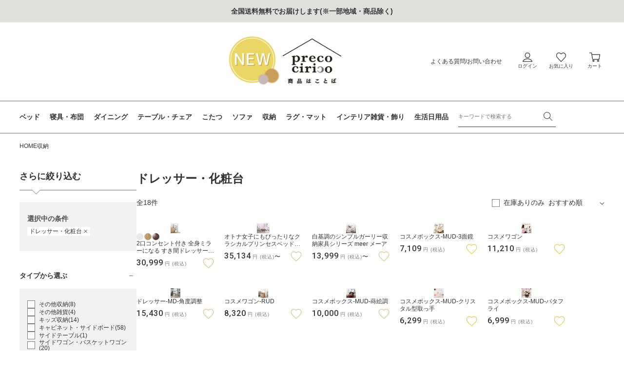

--- FILE ---
content_type: text/css
request_url: https://shop.precocirico.com/cdn/shop/t/71/assets/origin.css?v=148395985634974224001766636304
body_size: 17312
content:
:root{--font-tsukushi-b: "FOT-\7b51\7d2b\30b4\30b7\30c3\30af  Pro B";--font-tsukushi-m: "FOT-\7b51\7d2b\30b4\30b7\30c3\30af  Pr5 M";--font-roboto: "Roboto", sans-serif;--font-lato: "Lato", sans-serif;--white: #fffffe;--base: #333;--base-t: #7b7b7b;--gray: #f2f2f2;--yellow: #ddc248;--yellow-t: #efe3ab;--support: #e1dfdb;--accent: #f1f2f6;--border: #717171;--border-t: #dcdcdc;--actionButtonHoverColor-bg: #c7b9ae;--cancelButtonHoverColor-bg: #dedede;--cancelButtonHoverColor-text: #333333}html.is-open{overflow:hidden}body{font-family:var(--font-tsukushi-m);color:var(--base);font-size:14px;letter-spacing:0;position:relative;width:100%;overflow-x:hidden}a{color:var(--base);text-decoration:none;transition:.3s}a:hover{opacity:.7}img{display:block;width:100%;height:auto}h1,h2,h3,h4{font-family:var(--font-tsukushi-b);font-weight:700;margin:0;font-size:24px}h2{font-size:18px}ul{margin:0}input{-webkit-appearance:none;border-radius:0;line-height:normal;font-family:var(--font-tsukushi-m)!important}select,button{font-family:var(--font-tsukushi-m)}.page-width{padding:0;margin:auto}@media screen and (max-width: 599px){h1{font-size:20px;text-align:left}.page-width{padding:0 24px}}.c-only-desktop{display:block!important}.c-display-tablet{display:none!important}.c-only-tablet{display:block!important}.c-only-tablet-flex{display:flex!important}.c-display-sp{display:none!important}.c-font-roboto{font-family:var(--font-roboto)!important}.c-not-list-style{list-style:none;padding-left:0}.c-section__title{display:flex;align-items:baseline;gap:15px;border-bottom:solid 1px var(--border);margin-bottom:24px;padding-bottom:16px}.c-section__title-en{margin:0;font-family:var(--font-lato);line-height:1}.c-btn{font-size:12px;font-family:var(--font-tsukushi-b);font-weight:700;padding:1em 0;border:solid 1px var(--border);position:relative;margin:auto;display:block;width:fit-content;min-width:200px;text-align:center;color:var(--base)}.c-btn:before{content:"";width:100%;height:1px;background:var(--border);position:absolute;bottom:-5px;left:5px}.c-btn:after{content:"";width:1px;height:100%;background:var(--border);position:absolute;top:5px;right:-5px}.c-btn:hover{opacity:1;background:var(--actionButtonHoverColor-bg)}.c-underline{text-decoration:underline}.c-mb{margin-bottom:16px!important}.c-nowrap{white-space:nowrap}@media screen and (max-width: 1024px){.c-only-desktop{display:none!important}.c-display-tablet{display:block!important}}@media screen and (max-width: 599px){.c-only-tablet,.c-only-tablet-flex{display:none!important}.c-display-sp{display:block!important}.c-section__title-ja{font-size:16px}.c-section__title-en{font-size:12px}.c-section__title{gap:19px}.c-section__title{padding:0 0 11px;margin-bottom:16px}.c-mb{margin-bottom:14px!important}}.main__container{max-width:calc(1200px + 4rem);padding:0 2rem;margin:auto;width:100%}.main__container.has-sidebar{justify-content:center;gap:40px;display:flex}.sidebar{width:240px;min-width:240px}.main__contents{width:100%;min-width:0}.has-sidebar.main__contents{max-width:960px}.bottom__container{background:#f2f1e866}.footer{background:var(--support)}@media screen and (max-width: 599px){.main__container{padding:0 0 40px}.page-collection .main__container{padding:0 0 44.7px}}.scroll-btn{position:fixed;bottom:40px;right:40px;background:transparent;border:none;cursor:pointer;transform:translateY(200%);transition:.3s}.scroll-btn.is-active{transform:translateY(0)}.breadcrumb{display:flex;gap:34px;max-width:calc(1200px + 4rem);width:100%;padding:0 2rem 20px;margin:16px auto 20px;flex-wrap:wrap;row-gap:5px;align-items:center}.breadcrumb__link{position:relative;display:block;font-size:12px!important}.breadcrumb__link a{font-size:12px!important}div.breadcrumb__link{text-decoration:none}.breadcrumb__link span{font-size:12px}.breadcrumb__link svg{position:absolute;right:-17px;top:33%}.breadcrumb__link:last-child svg{display:none}.breadcrumb *{white-space:nowrap}#sticky__header{position:relative;top:0;left:50%;display:flex;justify-content:center;align-items:center;flex-direction:column;transition:.3s;transform:translate(-50%);background:#fff;width:100%;z-index:1000}#MainContent{position:relative}@media screen and (max-width: 1024px){#header__space{min-height:0px!important}.page-product .section-collection{min-height:0px}}.header__inner{width:100%}.account-sidebar-menu{position:absolute;transform:translate(-100%)}.header__inline-menu{width:100%;margin-left:0;border-top:solid 1px var(--border);border-bottom:solid 1px var(--border)}.header__mega-menu{display:flex;justify-content:flex-start;font-size:14px;margin:0 auto;max-width:calc(1200px + 4rem);padding:0 2rem}.header__mega-parent__menu{font-family:var(--font-tsukushi-b);font-weight:700;padding:20px 20px 20px 0;white-space:nowrap}.header__mega-parent__title{cursor:pointer}.header__mega-parent__menu:hover{padding:0 20px 0 0}.header__mega-child__title{margin-bottom:24px;display:block}.header__mega-child__list{display:flex;justify-content:flex-start;flex-wrap:wrap;gap:20px}.header__mega-child__menu{width:calc(20% - 16px)}.header__mega-child__menu-link svg{display:block}.header__mega-child__menu-link{width:100%;display:flex;font-family:var(--font-tsukushi-m);font-weight:400;align-items:center;gap:8px}.header__search-wrap,.header__icons{flex:1}.header__sale-link{margin-left:auto;max-width:123px}.header__sale-link>img{width:100%}.header__heading,.header__icons,.header__search-wrap{text-align:center;min-width:0}.header__icon:hover .icon{transform:unset}.header__icon svg{overflow:visible!important}.header__top-wrap{display:flex;align-items:center;justify-content:space-between;max-width:calc(1200px + 4rem);margin:0 auto;padding:15px 2rem}.header__search-wrap{display:flex;min-width:400px;align-items:center;justify-content:flex-start}.header__icons{align-items:center;justify-content:flex-end;min-width:400px}.header__icon--summary{height:100%}.header__links{font-size:12px;margin-right:32px}.header-wrapper--border-bottom{border-bottom:none}.header__mega-search{padding:10px 20px 10px 0}.header__search-input{border:none;font-size:11px;width:100%;background:#fff}.header__search-input::placeholder{color:var(--base-t)}.header__search-input::-webkit-search-cancel-button{-webkit-appearance:none}.header__search-input:focus-visible{outline:0;outline-offset:0;box-shadow:none}.haeder__search-form{display:flex;padding:10px 0;align-items:center;justify-content:space-between;border-bottom:solid 1px var(--base);width:220px}.header__search-submit{border:none;background:transparent;padding:0;cursor:pointer}.icon-search{height:16px;width:16px}.header__inline-menu [role=combobox]{display:flex;padding:5px 0;align-items:center;justify-content:space-between;border-bottom:solid 1px var(--base);width:200px}.header__inline-menu .sui-search-box__text-input{border:none;font-size:11px;width:100%;background:#fff;padding:unset}.header__inline-menu .sui-search-box__text-input:focus{box-shadow:none;border:none}.header__inline-menu .sui-search-box__submit{min-width:unset;min-height:unset;width:16px;height:16px;background:url(/cdn/shop/files/search.svg?v=1690885560) no-repeat center;box-shadow:none;position:relative;color:transparent;text-shadow:none}.header__inline-menu .sui-search-box__submit:hover{background:url(/cdn/shop/files/search.svg?v=1690885560) no-repeat center;box-shadow:none}.header__inline-menu .sui-search-box{align-items:center;width:100%}.header__inline-menu .sui-layout-body{display:none}.header__inline-menu .sui-layout-header{padding:0!important;border-bottom:0}.header__icon--cart{margin-right:0;position:relative}.cart-count-bubble,.fav-count-bubble{top:-15%;right:0;background-color:var(--yellow)}.header__icon,.header__icon--cart .icon{width:unset;height:unset;min-width:40px;min-height:40px;text-decoration:none}.header__icon:not(.header__icon--summary),.header__icon span{flex-direction:column}.header__icon--cart:after{content:"\30ab\30fc\30c8";display:block;text-align:center;font-size:10px;white-space:nowrap;color:var(--base)}.header__icon--wish:after{content:"\304a\6c17\306b\5165\308a";display:block;text-align:center;font-size:10px;white-space:nowrap;color:var(--base)}.header__icon--history:after{content:"\95b2\89a7\5c65\6b74";display:block;text-align:center;font-size:10px;margin-bottom:4px;white-space:nowrap;color:var(--base)}.header__icon--account:after{content:"\30ed\30b0\30a4\30f3";display:block;text-align:center;font-size:10px;white-space:nowrap;color:var(--base)}.header__icon--account.login:after{content:"\30de\30a4\30da\30fc\30b8"}.header__icon{margin-right:24px}.header__icon--cart{margin-right:0}.header__icon:last-child{margin-right:0}.header__search-wrap .header__icon-search{background:transparent;border:none;display:none}.header__icon.header__hamburger{display:none;cursor:pointer}.header__heading-link{padding:0;line-height:1;text-align:center}.header__heading-logo-wrapper{width:100%;max-width:123px}.fixed-show .header__heading-logo-wrapper{width:50px;transition:none!important}.fixed-show .header__top-wrap{padding:8px 2rem 6px}.fixed-show .header__icon--account svg,.fixed-show .header__icon--wish svg,.fixed-show .header__icon--history svg,.fixed-show .header__icon--cart svg{scale:.8}.header__mega-child{position:absolute;top:100%;left:50%;width:100vw;padding:40px 1rem;background:var(--white);transition:.3s;transform:translate(-50%)}@media screen and (min-width: 1025px){.header__mega-child{box-shadow:0 1px 4px #00000040;visibility:hidden;height:0;overflow:hidden;padding:0}.header__mega-parent__menu:hover .header__mega-child:has(.header__mega-child__list){display:block;visibility:visible;opacity:1;top:100%;height:unset;padding:40px 1rem}.header__mega-child__wrap{max-width:calc(1200px + 4rem);margin:auto;padding:0 2rem;transition:.3s;opacity:0}.header__mega-parent__menu:hover .header__mega-child__wrap{opacity:1}.header__mega-parent__menu:hover span{border-bottom:solid 4px var(--yellow);margin-bottom:-1px;padding:20px 0 17px;z-index:1;display:block}}@media screen and (max-width: 1240px){.header__mega-parent__menu{font-size:1.129032258064516vw}.header__inline-menu [role=combobox]{width:16.129032258064516vw}.breadcrumb__link a{font-size:12px!important;display:inline-block;line-height:calc(1 + .8 / var(--font-body-scale))}.breadcrumb__link span{display:inline-block}}#header__space{display:block!important;min-height:139px;position:relative}.page-product .section-collection{min-height:350px}.js-bg-lg.is-open.is-open{position:absolute;top:0;left:0;width:100%;height:100%;background:#0006;z-index:1000;display:block!important}@media screen and (max-width: 1024px){#MainContent{position:relative}.header__mega-menu{position:relative;overflow-y:auto}.header__heading{max-width:100px}.header__links{display:none}.header__icons,.header__search-wrap{min-width:200px}.header__icons .header__icon--account{display:none}.header__icon--wish:after,.header__icon--history:after,.header__icon--cart:after{display:none}.header__search-wrap .header__icon-search{display:flex}.header__icon,.header__icon--cart{margin-right:16px}.cart-count-bubble{top:5%}.fav-count-bubble{top:5%;left:22px}.header__icon.header__hamburger{height:40px;width:40px;position:relative;background:transparent;border:none;min-height:unset;min-width:unset;display:flex}.header__hamburger-wrap{height:20px;width:20px;position:relative;z-index:10}.header__hamburger span{position:absolute;width:100%;height:1px;background:var(--base);left:0;transition:.3s}.header__hamburger span:nth-child(1){top:10%}.header__hamburger span:nth-child(2){top:50%}.header__hamburger span:nth-child(3){top:90%}.header__hamburger.is-open span:nth-child(1){top:50%;transform:rotate(45deg)}.header__hamburger.is-open span:nth-child(2){top:50%;display:none}.header__hamburger.is-open span:nth-child(3){top:50%;transform:rotate(-45deg)}.header__inner{position:relative}.header__inline-menu{position:absolute;background:#fff;top:100%;right:0;width:350px;margin-top:0;border-top:none;border-bottom:none;transform:translate(100%);transition:.3s}.account-sidebar-menu{position:absolute;background:#fff;top:100%;left:0;width:350px;transform:translate(-100%);transition:.3s;margin-top:0;border-top:none;border-bottom:none}.header__inline-menu.is-open,.account-sidebar-menu.is-open{transform:translate(0)}.header__mega-search{display:none}.header__mega-menu{flex-direction:column;padding:0 0 125px;display:block}.header__mega-child{display:block;width:350px;height:100%;transform:translate(150%);position:fixed;top:0;right:0;bottom:0;padding:24px 0 150px;overflow:scroll;overflow-x:hidden;opacity:1;visibility:visible}.header__mega-child__wrap{padding:0}.header__mega-child.is-show{transform:translate(-50%)}.header__mega-child__list{flex-direction:column}.header__mega-child__menu{width:100%;padding:24px 18px}.header__mega-parent__menu{font-size:14px}.header__mega-parent__menu:hover{border-bottom:none;margin-bottom:0;padding:20px 0}.js-bg.is-open.is-open{position:absolute;top:0;left:0;width:100%;height:100%;background:#0006;z-index:1;display:block!important}.header__top-wrap{border-bottom:solid 1px var(--border-t);overflow:hidden}.header__inline-menu__customer{font-size:12px;font-family:var(--font-tsukushi-b);font-weight:700;padding:1em;border:solid 1px var(--border);display:block;text-align:center;display:flex;justify-content:center;margin:24px 20px 33px}.header__inline-menu__customer svg{height:18px;width:18px;margin-right:8px}.header__inline-menu__title{font-size:16px;margin:0 20px 16px}.header__mega-parent__title{display:flex;align-items:center;gap:4px;padding:5px 20px;font-size:14px}.header__mega-parent__menu{padding:0;background-image:linear-gradient(to right,var(--border) 4px,transparent 4px);background-size:8px 1px;background-repeat:repeat-x;background-position:left bottom}.header__mega-parent__menu:last-child{margin-bottom:32px}.header__mega-parent__menu:hover{padding:0}.header__mega-parent__title svg{width:64px;height:64px}.header__mega-parent__title img,.header__mega-child img{width:64px;height:64px}.header__mega-info{padding:0 24px;margin-top:32px}.header__mega-info__link{font-size:14px;display:block;margin-bottom:24px;font-weight:medium}.header__mega-info__link:nth-child(2){margin-bottom:36px}.newsletter__form .contact-form{padding:0}.js-reverse{font-size:12px;margin-bottom:24px;padding:0 20px;cursor:pointer}.js-reverse svg{transform:rotate(180deg);margin-right:8px}.header__mega-child__title{display:flex;align-items:center;gap:16px;padding:0 20px 8px;background-image:linear-gradient(to right,var(--border) 4px,transparent 4px);background-size:8px 1px;background-repeat:repeat-x;background-position:left bottom;margin-bottom:25px}.header__mega__all-link{padding:0 20px;margin-bottom:34px;font-size:14px}.header__mega-child__menu-link svg{display:none}.header__mega-child__list{gap:0}.header__mega-grand-child__list{gap:24px}.header__mega-child__menu{width:100%;padding:0 20px;margin-bottom:0}.header__mega-child__menu-link{font-size:12px;font-family:var(--font-tsukushi-b);font-weight:700;margin-bottom:24px}.header__mega-grand-child__menu{padding:0;margin-bottom:24px;font-family:var(--font-tsukushi-m);font-weight:400;font-size:12px}.header-drawer-search{transition:.3s;position:absolute;width:100%;background:#fff;z-index:-1;height:0;padding:0 16px}.header-drawer-search.is-show{transform:translate(0);z-index:0;display:block;padding:16px;height:unset}.header-drawer-search .haeder__search-form{width:100%;max-width:960px;margin:auto}.header-drawer-search .sui-search-box__text-input{height:0}.header-drawer-search.is-show .sui-search-box__text-input{height:unset}.header-drawer-search .sui-search-box__submit{height:0;width:0;padding:0}.header-drawer-search.is-show .sui-search-box__submit{height:16px;padding:16px}}@media screen and (max-width: 749px){.breadcrumb{white-space:nowrap;flex-wrap:nowrap;overflow:scroll;overflow-y:hidden;padding-left:24px;margin-bottom:6px;padding-bottom:10px}}@media screen and (max-width: 599px){.breadcrumb{padding:0 24px 10px;margin-bottom:6px}#sticky__header{transition:.1s}#sticky__header .header__heading-logo-wrapper{width:80px;transition:0s}.fixed-show{background:#fff}#sticky__header.fixed-show .header__heading-logo-wrapper{width:52px;min-width:unset;margin:auto}.header__top-wrap{padding:12px 14px}.header__heading-link{padding:0;line-height:1}.header__icon{margin-right:0;width:32px;height:32px}.header__icons,.header__search-wrap{min-width:120px}.scroll-btn{bottom:10px;right:10px}}.slider-mv{overflow:hidden;margin-bottom:20px;max-height:600px}.swiper-mv{padding:12px 0;position:relative;border-bottom:solid 1px var(--border);margin-bottom:26px;max-height:600px}.swiper-prevent-content-shift{--swiper-slidesPerView: 1;--swiper-spaceBetween: 16px;--swiper-SwiperSlide-width: calc((100% - (var(--swiper-slidesPerView) - 1) * var(--swiper-spaceBetween)) / var(--swiper-slidesPerView))}.swiper-prevent-content-shift .swiper-slide{width:var(--swiper-SwiperSlide-width);margin-left:var(--swiper-spaceBetween)}.mv__img{height:auto;object-fit:cover;display:block}.swiper-mv .swiper-pagination-bullets,.swiper-mv .swiper-pagination-bullets.swiper-pagination-horizontal{bottom:-22px;z-index:0}.swiper-mv .swiper-pagination-bullet{width:40px;height:2px;background:var(--support);margin:0 8px!important;opacity:1;border-radius:0!important}.swiper-mv .swiper-pagination-bullet.swiper-pagination-bullet-active{width:80px;height:2px;background:var(--yellow)}.swiper-mv .swiper-slide{aspect-ratio:16 / 9}.swiper-mv .swiper-slide video{width:100%}.swiper-slide{overflow:hidden}.swiper-button-next,.swiper-button-prev{display:flex!important;align-items:center;height:auto;width:2.09%!important;z-index:1!important}.swiper-button-next{right:calc(27.2% - 24px)!important}.swiper-button-prev{left:calc(27.2% - 24px)!important}.swiper-button-prev{content:"";background:url(/cdn/shop/files/slider-arrow.svg?v=1689147803) no-repeat center;background-position:center;transform:rotate(180deg)}.swiper-button-next{content:"";background:url(/cdn/shop/files/slider-arrow.svg?v=1689147803) no-repeat center;background-position:center}.swiper-button-prev:after,.swiper-button-next:after{display:none}@media screen and (max-width: 1024px){.swiper-button-next{right:calc(20.9% - 24px)!important}.swiper-button-prev{left:calc(20.9% - 24px)!important}}@media screen and (max-width: 599px){.slider-mv{margin-bottom:10px}.swiper-mv{padding:0;border-bottom:none;margin-bottom:30px}.swiper-mv .swiper-pagination-bullet.swiper-pagination-bullet-active{width:40px}.swiper-mv .swiper-pagination-bullet{width:24px}.swiper-mv .swiper-button-next,.swiper-mv .swiper-button-prev{display:none!important}}.announcement-bar .slider-button--prev,.announcement-bar .slider-button--next{display:none}.announcement-bar__message{padding:0 0 32px;font-size:14px;letter-spacing:0}.utility-bar.color-background-2{background:var(--support)}.utility-bar.color-background-2 .announcement-bar__message{padding:14px 0;font-size:14px;font-weight:700;font-family:var(--font-tsukushi-b)}@media screen and (max-width: 599px){.announcement-bar__message{padding:0 24px 24px;font-size:12px}.utility-bar.color-background-2 .announcement-bar__message{font-size:12px;padding:1em}}.section-sidebar__title{position:relative;padding-bottom:16px;border-bottom:1px solid var(--border);font-weight:700;font-size:18px;text-align:left;letter-spacing:0}.section-sidebar__title:before,.section-sidebar__title:after{position:absolute;top:100%;left:14%;content:"";height:0;width:0}.section-sidebar__title:before{border:9px solid;border-color:transparent;border-top-color:var(--border);margin-left:-9px}.section-sidebar__title:after{border:8px solid;border-color:transparent;border-top-color:#fff;margin-left:-8px}.section-sidebar__link{display:flex;padding:12px 14px 12px 0;gap:4px;align-items:center}.section-sidebar__text{font-family:var(--font-tsukushi-b);font-weight:700;font-size:14px}.section-sidebar__li{background-image:linear-gradient(to right,var(--border) 4px,transparent 4px);background-size:8px 1px;background-repeat:repeat-x;background-position:left bottom}.section-sidebar__link svg{height:64px;width:64px}.section-sidebar__image{height:64px;width:64px}.section-sidebar__ul{margin:0 0 24px}.section-sidebar__banner{margin-bottom:16px;overflow:hidden}.section-sidebar__img{transition:.3s}.section-sidebar__banner-link:hover .section-sidebar__img{opacity:.7}.sidebar-newsletter__input{border:none;font-size:11px;width:100%;padding:1em 0;border-bottom:solid 1px var(--border)}.sidebar-newsletter__input::placeholder{color:var(--base-t)}.sidebar-newsletter__input::-webkit-search-cancel-button{-webkit-appearance:none}.sidebar-newsletter__input:focus-visible{outline:0;outline-offset:0;box-shadow:none}.newsletter__form .contact-form{display:flex;padding:0 0 8px;align-items:center;justify-content:space-between;margin-bottom:0}.sidebar-newsletter__submit{border:none;background:var(--yellow-t);cursor:pointer;white-space:nowrap;padding:1em 14px;font-size:10px;margin-left:8px;color:var(--base);transition:.3s}.sidebar-newsletter__submit:hover{background:#ddc248}.sidebar__privacy-text{color:var(--base-t);font-size:12px;margin:0}.sidebar__privacy-link{color:var(--base-t);text-decoration:underline}@media screen and (max-width: 1024px){.sidebar{display:none}}.section-collection-tabs{display:flex}.section-collection-products{display:none}.section-collection-products.is-show{display:flex;flex-wrap:wrap;gap:20px}.section-collection-product{width:calc(20% - 16px)}.section-collection-product__button-wrap{width:100%}.product-card{position:relative}.product-card:hover{opacity:1}.product-card__content{transition:.3s}.product-card:hover .product-card__content{opacity:.7}.product-card__imagewrap{margin-bottom:8px;position:relative;overflow:hidden;aspect-ratio:1 / 1;z-index:1}.product-card__imagewrap__img{transition:.3s;object-position:center;height:100%;width:100%;object-fit:contain!important}.product-card__imagewrap__img:hover{opacity:.7}.section-collection-tabs{margin:0 0 16px;padding-bottom:8px;overflow:scroll;overflow-y:hidden;width:100%;cursor:grab}.section-collection-tabs::-webkit-scrollbar-thumb{background:var(--border-t)}.section-collection-tabs::-webkit-scrollbar{width:4px;height:4px}.section-collection-tabs::-webkit-scrollbar-track{border-radius:8px;background-color:#fff}.section-collection-tabs::-webkit-scrollbar-button{display:none}.section-collection-tabs::-webkit-scrollbar-thumb{border-radius:8px}.section-collection-tab{padding:8px 16px 10px;border-bottom:solid 1px var(--gray);cursor:pointer;color:var(--base-t);white-space:nowrap}.section-collection-tab.is-active{padding:8px 16px;border-bottom:solid 3px var(--yellow);margin-bottom:-1px;font-family:var(--font-tsukushi-b);font-weight:700;color:var(--base)}.product-card__title{font-size:12px;font-family:var(--font-tsukushi-m);overflow:hidden;display:-webkit-box;-webkit-box-orient:vertical;-webkit-line-clamp:2;margin-bottom:4px;font-weight:400;color:var(--base);line-height:1.4}.product-card__price{font-family:var(--font-roboto);font-weight:500;font-size:16px;margin:0;color:var(--base)}.product-card__price small{font-size:10px;color:var(--base-t)}.product-card__rate{margin:0;color:var(--base-t);font-size:10px}.product-card__star{color:var(--yellow);letter-spacing:.8px}.product-card__star.star-blank{color:var(--gray)}.section-collection-products{margin:0}.section-collection-product{margin-bottom:12px}.section-collection{margin-bottom:40px}.product-card__rank{display:none}.section-ranking .product-card__rank{height:30px;width:30px;position:absolute;top:0;left:0;display:block}.product-card__rank-num{display:flex;font-size:14px;align-items:center;justify-content:center;width:100%;height:100%;position:relative;z-index:1}.product-card__rank-num:after{content:"";position:absolute;top:-6px;left:-22px;border-top:33px solid var(--accent);border-right:33px solid transparent;border-left:33px solid transparent;transform:rotate(135deg);z-index:-1}.section-collection-product:nth-child(1) .product-card__rank-num:after{border-top:33px solid var(--yellow)}.section-collection-product:nth-child(2) .product-card__rank-num:after{border-top:33px solid #dfe0e6}.section-collection-product:nth-child(3) .product-card__rank-num:after{border-top:33px solid #d4ad7f}.price__regular{font-size:16px;font-weight:700}.price__regular .small-text{font-size:10px;color:var(--base-t);font-weight:400;font-family:var(--font-tsukushi-m);margin-left:3px}.product-card__content .price span,.product-card__content .product-option span{font-family:var(--font-roboto);font-weight:500;line-height:1.3}.product-card__content .price .small-text{font-family:var(--font-tsukushi-m)}.product-card__content .price__regular{line-height:1.3}.product-card__content .price .price-tilde,.price-tilde{font-weight:400;font-family:var(--font-tsukushi-m);font-size:12px}.section-collection__no-product{width:100%;padding:40px 0;text-align:center}@media screen and (max-width: 599px){.c-section__title-wrap{padding:0 24px}.page-blog .c-section__title-wrap{padding:0}.section-collection .c-section__title{padding:0 0 11px;margin-bottom:16px}.section-collection-tabs{padding-left:24px;padding-bottom:10px;margin-bottom:10px}.section-collection-products.is-show{padding:0 24px;gap:16px;flex-wrap:nowrap;overflow:scroll;overflow-y:hidden}.section-collection-product{min-width:156px}.is-show-btn{position:relative}.is-show-btn .section-collection-products.is-show{margin-bottom:110px}.page-collection .is-show-btn .section-collection-products.is-show{margin-bottom:60px}.section-collection .is-show-btn:has(.is-show){margin-bottom:110px;position:relative}.section-collection .is-show-btn .c-btn{position:absolute;top:calc(100% + 25px);left:50%;transform:translate(-50%);white-space:nowrap}}.section-article{margin-bottom:40px}.section-article__posts{display:flex;gap:20px;margin:0}.section-article__post{width:calc(33.3% - 20px * 2 / 3)}.section-article__desc{overflow:hidden;display:-webkit-box;-webkit-box-orient:vertical;-webkit-line-clamp:2;margin:0 0 32px;font-size:13px;color:var(--base);line-height:1.4}.section-article__image-wrap{position:relative;margin-bottom:8px;overflow:hidden}.section-article__category{color:var(--base-t);font-size:12px;margin:0 0 8px;line-height:1.4}@media screen and (max-width: 599px){.section-article{padding:0 24px}.section-article__posts{flex-direction:column;gap:24px}.feature .section-article__posts{gap:16px}.section-article__post{width:100%}.section-article__desc{margin-bottom:0}.section-article__post:last-child .section-article__desc{margin-bottom:24px}}.section-taste__ul{display:flex;gap:16px;margin:0;padding-bottom:24px;border-bottom:solid 0px var(--border)}.section-taste__li{width:calc(25% - 12px);position:relative}.section-taste__li:after{content:"";position:absolute;top:0;left:calc(100% + 8px);height:100%;width:0px;background:var(--border)}.section-taste__li:last-child:after{display:none}.section-taste__image-wrap{margin-bottom:20px;overflow:hidden}.section-taste__title{text-align:center;font-size:13px;font-family:var(--font-tsukushi-b);font-weight:700;color:var(--base)}@media screen and (max-width: 599px){.section-taste{padding:0 24px}.section-taste__ul{flex-wrap:wrap;gap:24px;position:relative;padding-bottom:12px}.section-taste__ul:before{content:"";height:0px;width:100%;position:absolute;left:0;top:calc(50% - 8px);background:var(--border)}.section-taste__li{width:calc(50% - 13px)}.section-taste__li:nth-child(2n):after{display:none}.section-taste__li:after{left:calc(100% + 12px)}.section-taste__image-wrap{margin-bottom:11.8px}}@media screen and (max-width: 599px){.section-taste-size{padding:0 24px}.section-taste-size__ul{flex-wrap:wrap;gap:24px;position:relative;padding-bottom:12px}.section-taste-size__ul:before{content:"";height:0px;width:100%;position:absolute;left:0;top:calc(50% - 8px);background:var(--border)}.section-taste-size__li{width:calc(25% - 13px)}.section-taste-size__li:nth-child(2n):after{display:none}.section-taste-size__li:after{left:calc(100% + 12px)}.section-taste-size__image-wrap{margin-bottom:11.8px}}.section-taste-type__ul{display:flex;gap:16px;margin:0;padding-bottom:24px;border-bottom:solid 0px var(--border)}.section-taste-type__li{width:calc(25% - 12px);position:relative}.section-taste-type__li:after{content:"";position:absolute;top:0;left:calc(100% + 8px);height:100%;width:0px;background:var(--border)}.section-taste-type__li:last-child:after{display:none}.section-taste-type__image-wrap{margin-bottom:20px;overflow:hidden}.section-taste-type__title{text-align:center;font-size:13px;font-family:var(--font-tsukushi-b);font-weight:700;color:var(--base)}@media screen and (max-width: 599px){.section-taste-type{padding:0 24px}.section-taste-type__ul{flex-wrap:wrap;gap:10px;position:relative;padding-bottom:12px}.section-taste-type__ul:before{content:"";height:0px;width:100%;position:absolute;left:0;top:calc(50% - 8px);background:var(--border)}.section-taste-type__li{width:calc(52% - 13px)}.section-taste-type__li:nth-child(2n):after{display:none}.section-taste-type__li:after{left:calc(100% + 12px)}.section-taste-type__image-wrap{margin-bottom:11.8px}}.section-taste-color__ul{display:flex;gap:16px;margin:0;padding-bottom:24px;border-bottom:solid 0px var(--border)}.section-taste-color__li{width:calc(25% - 12px);position:relative}.section-taste-color__li:after{content:"";position:absolute;top:0;left:calc(100% + 8px);height:100%;width:0px;background:var(--border)}.section-taste-color__li:last-child:after{display:none}.section-taste-color__image-wrap{margin-bottom:20px;overflow:hidden}.section-taste-color__title{text-align:center;font-size:13px;font-family:var(--font-tsukushi-b);font-weight:"";color:var(--base)}@media screen and (max-width: 599px){.section-taste-color{padding:0 24px}.section-taste-color__ul{flex-wrap:wrap;gap:10px;row-gap:8px;position:relative;padding-bottom:10px;justify-content:center}.section-taste-color__ul:before{content:"";height:0px;width:100%;position:absolute;left:0;top:calc(50% - 8px);background:var(--border)}.section-taste-color__li{width:calc(52% - 13px)}.section-taste-color__li:nth-child(2n):after{display:none}.section-taste-color__li:after{left:calc(100% + 12px)}.section-taste-color__image-wrap{margin-bottom:0}}.section-taste-size__ul{display:flex;gap:16px;margin:0;padding-bottom:24px;border-bottom:solid 0px var(--border)}.section-taste-size__li{width:calc(25% - 12px);position:relative}.section-taste-size__li:after{content:"";position:absolute;top:0;left:calc(100% + 8px);height:100%;width:0px;background:var(--border)}.section-taste-size__li:last-child:after{display:none}.section-taste-size__image-wrap{margin-bottom:20px;overflow:hidden}.section-taste-size__title{text-align:center;font-size:13px;font-family:var(--font-tsukushi-b);font-weight:700;color:var(--base)}@media screen and (max-width: 599px){.section-taste-size{padding:0 24px}.section-taste-size__ul{flex-wrap:wrap;gap:14px;position:relative;padding-bottom:12px;justify-content:center}.section-taste-size__ul:before{content:"";height:0px;width:100%;position:absolute;left:0;top:calc(50% - 8px);background:var(--border)}.section-taste-size__li{width:28%}.section-taste-size__li:nth-child(2n):after{display:none}.section-taste-size__li:after{left:calc(100% + 12px)}.section-taste-size__image-wrap{margin-bottom:11.8px}}.section-taste-color-small-icon__ul{display:flex;gap:16px;margin:0;padding-bottom:24px;border-bottom:solid 0px var(--border)}.section-taste-color-small-icon__li{width:calc(25% - 12px);position:relative}.section-taste-color-small-icon__li:after{content:"";position:absolute;top:0;left:calc(100% + 8px);height:100%;width:0px;background:var(--border)}.section-taste-color-small-icon__li:last-child:after{display:none}.section-taste-color-small-icon__image-wrap{margin-bottom:20px;overflow:hidden}.section-taste-color-small-icon__title{text-align:center;font-size:13px;font-family:var(--font-tsukushi-b);font-weight:"";color:var(--base)}@media screen and (max-width: 599px){.section-taste-color-small-icon{padding:0 24px}.section-taste-color-small-icon__ul{flex-wrap:wrap;gap:8px;row-gap:8px;position:relative;padding-bottom:12px;justify-content:center}.section-taste-color-small-icon__ul:before{content:"";height:0px;width:100%;position:absolute;left:0;top:calc(50% - 8px);background:var(--border)}.section-taste-color-small-icon__li{width:calc(18% + -0px)}.section-taste-color-small-icon__li:nth-child(2n):after{display:none}.section-taste-color-small-icon__li:after{left:calc(100% + 12px)}.section-taste-color-small-icon__image-wrap{margin-bottom:11.8px}}.section-news__posts{margin:0 0 32px}.section-news__contents{display:flex;gap:32px}.section-news__date{white-space:nowrap;color:#888;margin:0;position:relative;font-family:var(--font-roboto)}.section-news__category{white-space:nowrap;margin:0;position:relative;color:var(--base);font-size:12px}.section-news__desc{overflow:hidden;display:-webkit-box;-webkit-box-orient:vertical;-webkit-line-clamp:1;margin:0;font-size:13px}.section-news__post{padding:24px .5em;background-image:linear-gradient(to right,var(--border) 4px,transparent 4px);background-size:8px 1px;background-repeat:repeat-x;background-position:left bottom}.section-news__post:first-child{padding-top:0}.section-news__date:after,.section-news__category:after{content:"/";position:absolute;right:-16px;top:50%;transform:translateY(-50%);color:var(--base)}@media screen and (max-width: 599px){.section-news{padding:0 24px}.section-news__posts{margin:0 0 24px}.section-news__contents{flex-wrap:wrap;gap:9px;font-size:12px;line-height:1.4}.section-news__desc{width:100%}.section-news__category:after{display:none}.section-news__date{margin-right:30px}.section-news__date:after{left:calc(100% + 19px)}}.section-category-list__wrap{max-width:calc(1200px + 4rem);padding:48px 2rem 8px;margin:auto}.section-category-list{background:var(--gray)}.section-category-list__wrap .c-section__title{display:block;text-align:center;margin-bottom:40px}.section-category-list .c-section__title-ja{margin-bottom:12px}.section-category-list__ul{display:flex;flex-wrap:wrap;margin:0}.section-category-list__li{margin-right:45px;margin-bottom:52px}.section-category-list__li:nth-child(5n){margin-right:0}.section-category-list__li{width:calc(20% - 36px)}.section-category-list__title{font-size:14px;margin-bottom:20px}.section-category-list__inner-ul{font-size:13px;min-width:17em;padding-left:2px;opacity:.9}.section-category-list__inner-li{font-size:13px;margin-bottom:16px}.section-category-list__inner-li:last-child{margin-bottom:0}.section-category-list__inner-link{display:block}.section-category-list__img{background-color:var(--gray);width:64px;height:64px}.section-category-list__title-sm{display:flex;align-items:center}.section-category-list__title-sm>*:first-child{margin-right:16px}@media screen and (max-width: 1024px){.section-category-list__li{margin-right:20px;margin-bottom:30px}.section-category-list__li:nth-child(5n){margin-right:20px}.section-category-list__li:nth-child(4n){margin-right:0}.section-category-list__li{width:calc(25% - 15px)}}@media screen and (max-width: 768px){.section-category-list__li:nth-child(4n){margin-right:20px}.section-category-list__li:nth-child(3n){margin-right:0}.section-category-list__li{width:calc(33.3% - 20px * 2 / 3)}}@media screen and (max-width: 599px){.section-category-list__wrap .c-section__title{display:flex;justify-content:flex-start;align-items:center;margin-bottom:8px}.section-category-list__wrap .c-section__title-ja{margin-bottom:0}.section-category-list__li{width:100%;margin-right:0;padding:24px 0;margin-bottom:0;background-image:linear-gradient(to right,var(--border) 4px,transparent 4px);background-size:8px 1px;background-repeat:repeat-x;background-position:left bottom}.section-category-list__li:last-child{margin-bottom:40px}.section-category-list__inner-all-link{font-size:12px;font-weight:700;font-family:var(--font-tsukushi-b)}.section-category-list__inner-all{margin-bottom:26px}.section-category-list__li:nth-child(4n){margin-right:0}.section-category-list__li:nth-child(5n){margin-right:0}.accordion__item{margin-bottom:.5208333333333333vw;cursor:pointer}.accordion__title{position:relative;font-weight:700;font-family:var(--font-tsukushi-b);font-size:14px;cursor:pointer}.accordion__title:before,.accordion__title:after{content:"";position:absolute;right:12px;top:0;bottom:0;margin:auto 0;background-color:var(--border);width:12px;height:1px;transition:all .3s}.accordion__title:after{transform:rotate(90deg)}.accordion__content{padding:24px 8px 0;display:none;cursor:pointer;position:relative}.accordion__content:before{content:"";height:2em;width:2em;position:absolute;top:0;left:1.25em;background:url(../../images/service/line.svg) no-repeat center;background-size:contain;display:inline-block}.accordion__a{font-size:var(--font-30);width:2em;font-family:var(--font-roboto);background:var(--darkgray);font-weight:700;border-radius:50%;height:2em;display:flex;justify-content:center;align-items:center;padding-left:2px;margin-right:1em;color:var(--gold)}.accordion__content__txt{font-size:var(--font-16);letter-spacing:.04166666666666667vw;font-family:var(--font-roboto);line-height:1.9;padding-top:1em}.accordion__content.is-open{display:block}.accordion__title.is-active:before{transform:rotate(180deg)}.accordion__title.is-active:after{transform:rotate(180deg);opacity:0}}.section-footer-banner{max-width:calc(1200px + 4rem);padding:56px 2rem;margin:auto}.section-footer-banner__ul{display:flex;flex-wrap:wrap;gap:40px;justify-content:center}.section-footer-banner__li{width:calc(50% - 20px)}.section-footer-banner__image-wrap{overflow:hidden}.section-footer-banner__img{transition:.3s}.section-footer-banner__img:hover{opacity:.7}@media screen and (max-width: 768px){.section-footer-banner{padding:40px 2rem}.section-footer-banner__ul{gap:16px}}@media screen and (max-width: 599px){.section-footer-banner__li{width:100%}}.section-footer-info__wrap{max-width:calc(1200px + 4rem);padding:0 2rem 60px;margin:auto}.section-footer-info__ul{display:flex;gap:160px;margin:0 80px}.section-footer-info__li{width:calc(33.3% - 160px * 2 / 3);position:relative}.section-footer-info__li:after{content:"";position:absolute;top:0;right:-80px;width:1px;height:100%;background:var(--border)}.section-footer-info__li:first-child:before{content:"";position:absolute;top:0;left:-80px;width:1px;height:100%;background:var(--border)}.section-footer-info__svg{display:block;margin:auto auto 8px;width:76px;height:52px}.section-footer-info__li svg{display:block;margin:auto}.section-footer-info__title{font-size:14px;margin-bottom:24px;text-align:center}.section-footer-info__desc{font-size:13px;margin:0;line-height:1.8;opacity:.9}.section-footer-info__link{text-decoration:underline}@media screen and (max-width: 1024px){.section-footer-info__ul{display:flex;gap:40px;margin:0 40px}.section-footer-info__li{width:calc(33.3% - 40px * 2 / 3);position:relative}.section-footer-info__li:after{content:"";position:absolute;top:0;right:-20px;width:1px;height:100%;background:var(--border)}.section-footer-info__wrap{padding:0 2rem 40px}}@media screen and (max-width: 768px){.section-footer-info__ul{flex-direction:column;gap:0;margin:0 auto;max-width:599px}.section-footer-info__li{width:100%;padding:20px;border-bottom:solid 1px var(--border)}.section-footer-info__li:first-child{border-top:solid 1px var(--border)}.section-footer-info__li:first-child:before{display:none}.section-footer-info__li:after{display:none}.section-footer-info__title-wrap{display:flex;align-items:center;text-align:left;justify-content:flex-start}.section-footer-info__title{margin-bottom:0;margin-left:24px;width:100%;text-align:left;margin-top:-4px}.section-footer-image__img{min-height:200px;object-fit:cover}.section-footer-info__svg{width:44px;display:flex;align-items:center;margin-bottom:0}.section-footer-info__li:nth-child(1) svg{width:36px}.section-footer-info__li:nth-child(2) svg{width:33px}.section-footer-info__li:nth-child(3) svg{width:44px}}@media screen and (max-width: 599px){.section-footer-info__social{padding:40px 24px;background:var(--support)}.section-footer-info__social-ul{display:flex;gap:32px;align-items:center;justify-content:center;margin-bottom:20px}.section-footer-info__social-li svg{width:26px;height:26px}.ssection-footer-info__social-text{margin:0;text-align:center;font-size:12px}.section-footer-info__desc{line-height:1.67}}.section-footer-top{max-width:calc(1200px + 4rem);padding:56px 2rem 58px;margin:auto}.section-footer-top__wrap{display:flex;gap:65px}.section-footer-top__contents{max-width:290px;min-width:175px}.section-footer-top__title{font-size:14px;margin-bottom:40px}.footer-top__logo{margin-bottom:32px}.footer-top__about__desc{line-height:2;font-size:12px;margin:0}.footer-top__about__desc a{display:block}.footer-top__contact svg{width:1.5em}.footer-top__contact__mail,.footer-top__contact__tel,.footer-top__contact__desc{margin-top:0;margin-bottom:16px;font-size:12px;line-height:2}.footer-top__contact__desc:last-child{margin-bottom:0}.footer-top__contact__tel{font-weight:700;font-family:var(--font-roboto)}.section-footer-top__menu__li{margin-bottom:16px;font-size:12px;line-height:1.7}.section-footer-top__menu__li:last-child{margin-bottom:0}.footer-top__newsletter__text{font-size:12px;line-height:1.6;margin-bottom:32px;margin-top:0}.footer-top__newsletter__input{border:none;font-size:11px;width:100%;padding:1em 0;border-bottom:solid 1px var(--border);background:transparent}.footer-top__newsletter__input::placeholder{color:var(--base-t)}.footer-top__newsletter__input::-webkit-search-cancel-button{-webkit-appearance:none}.footer-top__newsletter__input:focus-visible{outline:0;outline-offset:0;box-shadow:none}.footer-top__newsletter__form .contact-form{display:flex;padding:0;align-items:center;justify-content:space-between;margin-bottom:16px}.footer-top__newsletter__submit{border:none;background:var(--yellow-t);cursor:pointer;white-space:nowrap;padding:8px 34px;font-size:10px;margin-left:8px;color:var(--base);transition:.3s}.footer-top__newsletter__submit:hover{background:#ddc248}.footer-top__newsletter__privacy-text{color:var(--base-t);font-size:12px;margin:0}.footer-top__newsletter__privacy-link{color:var(--base-t);text-decoration:underline}@media screen and (max-width: 1024px){.section-footer-top__wrap{display:flex;gap:60px;flex-wrap:wrap}.section-footer-top__contents{width:calc(50% - 30px);max-width:unset;min-width:unset}}@media screen and (max-width: 599px){.section-footer-top{padding:48px 24px 55px}.section-footer-top__wrap{gap:45px}.section-footer-top__contents{width:100%}.footer-top__logo{margin-bottom:16px}.section-footer-top__title{margin-bottom:20px}.footer-top__about__desc a{margin-top:20px}.section-footer-top__menu__li,.footer-top__newsletter__text{margin-bottom:16px}}.section-footer-bottom{border-top:solid 1px var(--border)}.section-footer-bottom__wrap{max-width:calc(1200px + 4rem);padding:32px 2rem;margin:auto}.section-footer-bottom__social{display:flex;justify-content:center;align-items:center;gap:24px;margin-top:0;margin-bottom:26px}.section-footer-bottom__copy{margin:0;text-align:center;font-size:10px;color:#5c5c5c}@media screen and (max-width: 599px){.section-footer-bottom__wrap{padding:20px}}.page-product .c-section__title{padding-bottom:18px}.page-product .product .product-media-container.constrain-height{--constrained-min-height: 1000px}.page-product .page-width{padding:0}.page-product .grid{gap:64px;margin-bottom:40px}.page-product .product .product__media-wrapper{width:calc(46.6% - 32px)}.page-product .product .product__info-wrapper{width:calc(48% - 32px)}.page-product .product--large .thumbnail-list{grid-template-columns:repeat(4,1fr);gap:16px}.page-product .product--thumbnail .product__media-list{margin-bottom:16px}.page-product .product__title h1{font-family:var(--font-tsukushi-b);font-weight:700;font-size:24px;margin-bottom:8px}.page-product .product__title{margin-bottom:8px}.product-form__item{display:flex;align-items:flex-start;gap:22px;padding:12px 0;border-bottom:solid 1px var(--border-t)}.product-form__item:first-child{border-top:solid 1px var(--border-t)}.product-form__title{min-width:7em;font-family:var(--font-tsukushi-b);font-weight:700;margin:0}.product-form__input-group{display:flex;width:100%;align-items:stretch;flex-wrap:wrap}.product-form__input-group>*{margin-right:11px;margin-bottom:12px}.product-form__radio{clip:rect(1px,1px,1px,1px);position:absolute!important}.product-form__label{width:12em;padding:1em 0;text-align:center;font-size:12px;display:flex;align-items:center;justify-content:center;border:solid 1px var(--border-t);cursor:pointer}.product-form__select{width:144px;padding:9.5px 12px;font-size:16px;display:flex;align-items:center;justify-content:center;border:solid 1px var(--border-t);cursor:pointer;-webkit-appearance:none;appearance:none;background:transparent;line-height:1.5;color:var(--base);border-radius:0}.product-form__radio:checked+.product-form__label{border:solid 2px var(--yellow)}.product-form__text{margin:0}.product-form__text.c-font-roboto{font-size:16px}.product-form__select-wrap{position:relative}.product-form__select-wrap svg{position:absolute;top:50%;right:1em;transform:translateY(-50%);z-index:-1}.product-form__select:focus-visible{outline:none;box-shadow:none;border:solid 2px var(--yellow)}.page-product .price__regular .price-item{font-size:28px;font-weight:700;line-height:1;letter-spacing:0}.page-product .mark-yen,.page-product .tax-in{font-family:var(--font-tsukushi-m);font-size:16px;font-weight:400}.page-product .product__info-container .product-form{margin-bottom:15px;margin-top:0}.page-product .product__info-container>*+*{margin:0}.page-product .product .price__container{margin-bottom:0}.product-form__annotation{color:var(--base-t);font-size:12px;margin-left:16px}.page-product .thumbnail[aria-current]{box-shadow:none;border:none}.page-product .thumbnail[aria-current]:after{content:"";height:100%;width:100%;border:solid 4px var(--yellow);position:absolute;top:0;left:0;z-index:1}.page-product .thumbnail[aria-current]:focus:not(:focus-visible){box-shadow:none;border:none}.page-product .product__tags{display:flex;align-items:center;gap:8px;flex-wrap:wrap;margin-bottom:16px}.page-product .product__tag{font-size:12px;font-family:var(--font-roboto);display:flex;align-items:center;justify-content:center;width:40px;height:24px;margin:0}.page-product .product__tag span{line-height:1}.page-product .product__tags-new{background:var(--yellow);color:#fff}.page-product .product__tag.product__tags-popular{border:solid 1px var(--border);font-family:var(--font-tsukushi-m)}.page-product .product__tags-sale{color:#fff;background:#dd5c48}.page-product .product__rate{color:var(--base-t);line-height:1.2;margin-bottom:32px}.page-product .product__star{color:var(--yellow)}.page-product .product__star.star-blank{color:#e6e6e6}.page-product .product__rate-more{font-size:12px;color:var(--base);text-decoration:underline;margin-left:24px}.page-product .price{margin-bottom:24px}.page-product .product__datepick-button{background:#efe3ab;border:none;text-align:center;border-radius:0;font-size:16px;font-family:var(--font-tsukushi-b);font-weight:700;width:100%;display:flex;align-items:center;justify-content:center;padding:15px 0;margin-bottom:24px;cursor:pointer;color:var(--base);transition:.3s}.page-product .product__datepick-button:hover{background:#ddc248}.page-product .product__datepick-button svg{margin-right:16px}.page-product .product__wish-button{border:solid 1px var(--border);text-align:center;border-radius:0;font-size:16px;font-family:var(--font-tsukushi-b);font-weight:700;width:100%;display:flex;align-items:center;justify-content:center;padding:12px 0;margin-bottom:24px;background:#fff;cursor:pointer;color:var(--base);transition:.3s}.page-product .product__wish-button:hover{border:solid 1px var(--base);background:var(--base);color:#fff}.page-product .product__wish-button:hover svg{fill:#fff;stroke:#fff}.page-product .product__wish-button svg{margin-right:8px;width:21px}.page-product .product__link-text{text-decoration:underline;text-align:center;display:block}.product-meta__desc img{width:auto;max-width:100%}.product-meta__desc p{margin:0;line-height:1.4}.product-meta__contents ul,.product-meta__contents ol{padding-left:1.3em;margin:1em 0;line-height:1.4}.product-meta__spec{margin-top:40px}.product-meta__table{width:100%;border-collapse:collapse}.product-meta__table tr{border-top:solid 1px var(--border-t)}.product-meta__table tr:last-child{border-bottom:solid 1px var(--border-t)}.product-meta__table th{padding:16px;text-align:left;width:200px;background:#fcfcfc;font-family:var(--font-tsukushi-b);font-weight:700}.product-meta__table td{padding:16px;text-align:left}.product-meta__review{background:var(--gray);padding:40px 0}.product-review__inner{width:100%;max-width:calc(1200px + 4rem);padding:0 2rem;margin:auto}.product-meta__star{color:var(--yellow);font-size:20px;letter-spacing:1px;position:relative;top:-2px}.product-meta__review-container p{margin:0;line-height:1}.product-meta__star.star-blank{color:#e6e6e6}.product-meta__rate-num{font-size:20px;margin-left:16px;font-family:var(--font-roboto);font-weight:700;line-height:1.5}.producr-meta__rate-count{color:#888;font-size:12px;margin-left:16px;line-height:20px}.product-meta__rate{display:flex;align-items:center;margin-bottom:24px;margin-top:0;line-height:1.5}.product-meta__review-container .product-meta__rate{line-height:1.5;margin-bottom:8px}.product-meta__rate-button{margin-left:auto;font-size:12px;padding:11.5px 16px;background:#fff;border:solid 1px var(--border);font-family:var(--font-tsukushi-b);font-weight:700;line-height:1.4}.product-meta__rate-button:hover{opacity:1;border:solid 1px var(--base);background:var(--base);color:#fff}.product-meta__review-container .product-meta__star{font-size:16px;top:0}.product-meta__review-container .product-meta__review-title{font-size:14px;font-family:var(--font-tsukushi-b);font-weight:700;margin-bottom:8px;line-height:1.4}.product-meta__review-container .product-meta__review-user{display:flex;align-items:center;font-size:12px;color:var(--base-t);gap:24px;margin-bottom:16px}.product-meta__review-container .product-meta__review-name{line-height:1.4}.product-meta__review-container .product-meta__review-text{line-height:2;font-size:12px}.product-meta__review-container{padding:12px 0 10px;border-top:solid 1px var(--border-t)}.product-meta__review-container:last-child{border-bottom:solid 1px var(--border-t)}.js-fixed-btns{display:none}.page-product .underline-links-hover:hover a{text-decoration:none}.js-modal-bg{position:fixed;top:0;left:0;height:100%;width:100%;background:#0006;z-index:3;visibility:hidden;display:block!important}.js-modal-bg.is-active{visibility:visible}.js-product-modal{width:calc(100% - 48px);max-width:800px;padding:76px 80px 80px;position:fixed;top:50%;left:50%;transform:translate(-50%,-50%);background:#fff;z-index:4;visibility:hidden;max-height:90%;overflow:scroll}.js-product-modal.is-active{visibility:visible;opacity:1}.js-modal-close{position:absolute;top:40px;right:40px;background:transparent;border:none;cursor:pointer}.modal-options__title{font-size:18px;text-align:center;margin-bottom:40px}.modal-options__login-text{font-size:16px;text-align:center;margin-bottom:8px}.checkout-login-link__container{text-align:center;margin-top:38px;padding-top:16px;padding-bottom:16px}.checkout-login-link__link{font-size:16px;font-weight:700px;color:#c7af50;text-decoration:underline}@media screen and (max-width: 599px){.checkout-login-link__container{margin-top:24px}}.js-product-modal .product-form__item{padding:24px 0;gap:0;align-items:center}.js-product-modal .product-form__title{width:6em;margin-right:76px;min-width:unset}.js-product-modal .product-form__text{font-family:var(--font-tsukushi-b);font-weight:700;margin:0}.js-product-modal .product-form__annotation{color:var(--base);font-family:var(--font-tsukushi-m);font-weight:400}.js-product-modal .product-form__select{padding:12px;width:200px}.js-product-modal .modal-options__text{margin-top:0;margin-bottom:24px;font-size:20px;font-family:var(--font-tsukushi-b);font-weight:700}.product-form__wrap{margin-bottom:24px}.modal-options__submit-btn{font-size:16px;font-family:var(--font-tsukushi-b);font-weight:700;width:100%;border:none;border-radius:0;background:#efe3ab;display:flex;gap:13px;padding:17px;align-items:center;justify-content:center;cursor:pointer;color:var(--base)}.modal-options__submit-btn:hover{background:#ddc248}.modal-options__submit-btn svg{width:44px;height:38px}.modal-cart__btn{display:none}.is-active .modal-cart__btn{display:block;width:100%;margin-bottom:32px;font-family:var(--font-tsukushi-b);font-weight:700}.modal-cart__btn:hover{opacity:1}.modal-cart__link-btn{font-size:16px;padding:24px;text-align:center;border:solid 1px var(--border-t)}.modal-cart__link-btn:hover{border:solid 1px var(--base);background:var(--base);color:#fff}.modal-cart__checkout-btn{font-size:16px;padding:24px;text-align:center;background:#efe3ab}.modal-cart__checkout-btn:hover{background:#ddc248}.is-active .modal-cart__continue-btn{font-size:12px;background:var(--gray);padding:11.5px 58px;margin:0 auto;width:fit-content}.modal-cart__continue-btn:hover{color:var(--gray);background:var(--base)}slider-component{position:relative}.slider__prev,.slider__next{position:absolute;top:50%;transform:translateY(-50%);z-index:2;width:50px;height:auto}.slider__prev.is-disable,.slider__next.is-disable{pointer-events:none;opacity:.5}.slider__next{right:0;transform:translateY(-50%)}.slider__prev{left:0;transform:translateY(-50%) rotate(180deg)}.page-product .section-collection .price__regular .price-item{font-size:16px;font-family:var(--font-roboto);font-weight:500}.page-product .card-information>*:not(.visually-hidden:first-child)+*:not(.rating){margin-top:0;margin-bottom:4px;line-height:1.3;align-items:baseline}.page-product .price>*{display:inline}.page-product .section-collection{max-width:calc(1200px + 4rem);padding:0 2rem;margin:40px auto}.page-product .section-collection .section-collection-product{margin-bottom:0}.page-product .section-collection .card__information{padding:0}.page-product .section-collection .card__inner{margin-bottom:8px}.card__inner.gradient{background:transparent;aspect-ratio:1 / 1}.card__inner .card__media .media img{object-fit:contain!important;object-position:center;height:100%;width:100%}.modal-options__viewCart-btn{border:1px solid #717171;text-align:center;border-radius:0;font-size:16px;font-family:var(--font-tsukushi-b);font-weight:700;width:100%;display:flex;align-items:center;justify-content:center;padding:0;margin-bottom:6px;cursor:pointer;color:var(--base);background:#fff;transition:.3s}.modal-options__checkout-btn{background:#efe3ab;border:none;text-align:center;border-radius:0;font-size:16px;font-family:var(--font-tsukushi-b);font-weight:700;width:100%;display:flex;align-items:center;justify-content:center;padding:0;margin-bottom:30px;cursor:pointer;color:var(--base);transition:.3s}.modal-options__viewCart-btn a,.modal-options__checkout-btn a{padding:15px 0;display:block;width:100%}.modal-options__continue-btn{width:200px;text-align:center;display:block;margin:auto;border:none;border-radius:0;padding:0;font-size:13px;font-weight:700}.modal-options__continue-btn a{width:100%;padding:11px 0;display:block}.modal-options__login-btn{width:100%;text-align:center;display:block;margin:auto;border:none;border-radius:0;padding:0;font-size:13px;font-weight:700}.modal-options__login-btn a{width:100%;padding:11px 0;display:block}@media screen and (max-width: 749px){.page-product .section-collection{padding:0 24px}.page-product .section-collection .price{margin:0}.page-product .main__container{padding:0}.js-fixed-btns{position:fixed;bottom:0;left:0;transform:translateY(150%);transition:.3s;width:100%;z-index:2;display:block}.js-fixed-btns.is-active{transform:translateY(0)}.fixed-btns__inner{padding:8px 24px;background:#fff;box-shadow:0 3px 12px #00000014;display:flex;gap:7px;align-items:stretch}.fixed-btns__wish svg{width:25px;height:22px}.fixed-btns__wish{height:48px;width:56px;min-width:56px;background:#fff;border-radius:0;border:solid 1px var(--border);display:flex;justify-content:center;align-items:center}.fixed-btn__cart{background:#efe3ab;display:flex;justify-content:center;align-items:center;width:100%;font-size:14px;font-family:var(--font-tsukushi-b);font-weight:700;color:var(--base);margin:0;border:none}.fixed-btn__cart:hover{opacity:1}.br-tablet{display:none}.page-product .grid{gap:0;margin-bottom:40px}.page-product .product .product__media-wrapper{width:100%;padding:0 24px 16px}.page-product .product .product__info-wrapper{width:100%}.page-product .product .slider-button{display:none}.page-product .product .thumbnail-slider .thumbnail-list.slider{gap:8px;scroll-padding-left:24px;padding-top:0;margin-bottom:0;padding-bottom:4px}.page-product .product .thumbnail-list__item.slider__slide{width:20%}.page-product .product .slider__slide:first-child{margin-left:24px}.page-product .product .product__media-list{scroll-padding-left:24px;margin-bottom:0}.page-product .product .grid--peek.slider .grid__item:first-of-type{margin-left:0;width:100%}.page-product .product .grid--peek.slider .grid__item{width:calc(100% - 28px);padding-bottom:8px;padding-top:0;margin:0 10px}.page-product .product .grid--peek.slider .grid__item:first-of-type .product-media-container.constrain-height.media-fit-contain{width:calc(100% - 48px);margin-right:auto}.page-product .product .grid__item .product-media-container.constrain-height.media-fit-contain{width:100%;margin-right:18px}.page-product .product .product-media-container.constrain-height{--constrained-min-height: 100000px}.breadcrumb{white-space:nowrap;overflow:scroll;overflow-y:hidden;padding-left:24px;margin-bottom:6px;padding-bottom:10px;margin-top:20px}.page-product .product__tags{margin:0 24px 16px}.page-product .product__tag{width:42px;height:20px;font-size:10px}.page-product .product__title h1{margin:0 24px 16px;font-size:17px}.page-product .product__rate{margin:0 24px 24px}.product-form__item{border:none;position:relative;flex-direction:column;gap:0px;padding:3px 0 2px}.product-form__item:after{content:"";position:absolute;bottom:0;left:24px;width:calc(100% - 48px);height:1px;background:var(--border-t)}.product-form__item:first-child{border-top:none}.product-form__item:first-child:before{content:"";position:absolute;top:0;left:24px;width:calc(100% - 48px);height:1px;background:var(--border-t)}.product-form__input-group{flex-wrap:nowrap;overflow:scroll;overflow-y:hidden;padding:0 24px 3px}.product-form__input-group>*{margin-right:8px;margin-bottom:0}.product-form__label{white-space:nowrap;padding:3px 8px;width:unset}.product-form__title{margin:0 24px;font-size:12px}.product-form__select{padding:3px 8px;width:72px}.product-form__text,.product-form__select-wrap{margin:0 12px 3px}.page-product .product__info-container .product-form{margin-bottom:15px}.page-product .price{margin:0 24px 6px}.page-product .product__datepick-button{margin:0 24px 16px;font-size:14px;max-width:-webkit-fill-available;padding:0;height:56px;align-items:center}.page-product .product__datepick-button[data-date=pick] svg{width:35px}.page-product .product__datepick-button[data-date=picked] svg{width:40px}.page-product .product__wish-button{margin:0 24px 24px;max-width:-webkit-fill-available;font-size:14px}.page-product .product__wish-button svg{margin-right:16px}.section-product-meta{padding:0 24px}.page-product .c-section__title{font-size:16px;padding-bottom:12px;margin-bottom:16px}.product-meta__desc p{margin:0;line-height:1.7;font-size:12px}.product-meta__contents ul,.product-meta__contents ol{padding-left:1em;margin:2em 0;line-height:1.7;font-size:12px}.product-meta__table th{font-size:12px;width:130px}.product-meta__table td{font-size:12px}.product-meta__spec{margin-bottom:40px}.product-review__inner{padding:0 24px}.product-meta__rate-num{margin-left:8px;font-size:18px}.producr-meta__rate-count{margin-left:8px}.product-meta__rate-button{padding:11.5px 12.5px;margin-left:auto}.product-meta__star{font-size:17px}.product-meta__review-container .product-meta__star{font-size:15px}.product-meta__review-container .product-meta__review-text{line-height:1.7}.page-product .product__link-text{font-size:12px;padding:0 24px}.js-product-modal{padding:40px 16px}.js-product-modal .modal-options__title{font-size:16px;margin-bottom:24px}.js-product-modal .product-form__item{flex-direction:row;padding:16px 0}.js-product-modal .product-form__text{margin-bottom:0;font-size:12px}.js-product-modal .product-form__annotation{display:block;margin:0}.js-product-modal .product-form__select{padding:9.5px 12px}.js-product-modal .modal-options__text{font-size:16px;margin-bottom:16px}.js-product-modal .product-form__select-wrap{margin:0}.js-product-modal .product-form__title{margin-right:24px;margin-left:0;white-space:nowrap}.js-product-modal .product-form__item:first-child:before{width:100%;left:0}.js-product-modal .product-form__item:after{width:100%;left:0}.js-modal-close svg{width:16px;height:16px}.js-product-modal .price__regular .price-item{font-size:20px}.js-product-modal .price{margin:0 0 24px}.js-product-modal .mark-yen,.js-product-modal .tax-in{font-size:10px}.modal-options__submit-btn svg{width:24px;height:21px}.modal-options__submit-btn{font-size:14px;gap:16px;padding:18px}.js-modal-close{top:16px;right:24px}.is-active .modal-cart__btn{margin-bottom:16px}.modal-cart__link-btn,.modal-cart__checkout-btn{font-size:14px;padding:18px}.page-product .product-media-modal__toggle{top:24px;right:24px;width:32px;padding:5px}}@media screen and (max-width: 599px){.page-product .section-collection{padding:0}.addSuccessModal{padding:40px 17px!important}}.media.media--hover-effect>img{transition:.3s!important}.card:hover .media.media--hover-effect>img,.card-wrapper:hover .media.media--hover-effect>img{transform:scale(1)!important;opacity:.7}.section.related-product,.page-product .related-article{width:100%;max-width:calc(1200px + 4rem);padding:0 2rem;margin:40px auto}.page-product .related-article{margin-bottom:56px}.related-article{margin:40px auto}.related-product .section-collection-product{margin-bottom:0}.related-product .product-card__imagewrap{margin-bottom:12px}.related-product .product-card__price{margin-bottom:4px;line-height:1.4}.related-product .product-card__rate{line-height:1.5}.related-article .section-article__desc{margin-bottom:0}.related-product .product-card__title,.related-article .section-article__desc{line-height:1.4}@media screen and (min-width: 600) and (max-width: 749px){.section.related-product{padding:0 24px}}@media screen and (max-width: 749px){.related-article .section-article__posts{gap:24px}.related-article .section-article__post:last-child .section-article__desc{margin-bottom:0}.related-article{margin-bottom:40px}}@media screen and (max-width: 599px){.section.related-product{padding:0}}.page-collection .facets-vertical .facets__price,.page-search .facets-vertical .facets__price{display:grid!important;padding:0;position:relative}.page-collection .facets__header-vertical,.page-search .facets__header-vertical{padding:0;display:flex;justify-content:space-between;margin-bottom:10px}.page-collection .facets-vertical .facets__price:after,.page-search .facets-vertical .facets__price:after{content:"";position:absolute;width:100%;top:50%;left:0;transform:translateY(-50%);height:2px;background:#e8e8e8;z-index:-1}.facets__price label{grid-column:1;grid-row:1}.facets__price input[type=range]{grid-column:1;grid-row:2;pointer-events:none;-webkit-appearance:none;background:none;border:none;overflow:hidden;position:relative;padding:0;height:20px}.facets__price ::-webkit-slider-thumb{pointer-events:auto!important;-webkit-appearance:none;width:20px;height:20px}.facets__price input[type=range]::-webkit-slider-thumb{background:#fff;border:solid 1px var(--border);box-shadow:0 1px 6px #00000029;border-radius:50%}.facets__price:focus-visible,.facets__price input[type=range]:focus-visible,.facets__price input[type=range]:focus{outline:none;box-shadow:none;border:none}input[type=range]:nth-child(1){z-index:1}.thumb-1::-webkit-slider-thumb{background:#ff8b8b;box-shadow:-100vw 0 0 100vw var(--bg)}.thumb-2::-webkit-slider-thumb{background:#4da9ff;box-shadow:-100vw 0 0 100vw var(--bar)}.collection-category-list__wrap{margin-bottom:28px}.page-collection .collection-hero__inner{display:block}.page-collection .collection-hero--with-image .collection-hero__text-wrapper{padding:0;margin-bottom:24px}.page-collection .collection-hero--with-image .collection-hero__title{font-size:24px;font-weight:700;font-family:var(--font-tsukushi-b)}.page-collection .collection-hero__image-container{margin-left:0;margin-bottom:40px}.page-collection .media>*:not(.zoom):not(.deferred-media__poster-button){position:relative}.page-collection .collection-hero.collection-hero--with-image{padding:0}.page-collection .c-section__title,.page-search .c-section__title{padding-bottom:18px}.page-collection .collection-category-list__title-link{font-size:14px;margin-bottom:24px;display:block}.collection-category-list__inner-li{font-size:13px;margin-left:1em;position:relative;width:16em;margin-bottom:16px;line-height:1.4}.collection-category-list__inner-li a{display:block}.collection-category-list__inner-li svg{position:absolute;top:50%;transform:translateY(-50%);left:-1em}.collection-category-list__ul{display:flex;justify-content:flex-start;flex-wrap:wrap;column-gap:8px;padding-left:2px}.collection-category-list__li{margin-bottom:12px}.page-collection .section-article__desc{margin-bottom:0;line-height:1.4}.page-collection .product-card__price{line-height:1.5}.page-collection .section-collection{margin-bottom:0}.page-collection .c-btn{padding:.7em 0}.youtube-wrap{margin-bottom:40px}.youtube-wrap iframe{aspect-ratio:16 / 9;width:100%;height:auto}@media screen and (max-width: 599px){.collection-hero__description,.collection--empty{padding:0 24px}.page-collection .collection-hero--with-image .collection-hero__title{font-size:20px;padding:0 24px}.collection-category-list__ul{display:none}.collection-category-list__ul.is-open{display:block}.collection-category-list__title .c-section__title-ja{font-size:14px;padding:20px 16px 20px 0}.collection-category-list__title{position:relative;background-image:linear-gradient(to right,var(--border) 4px,transparent 4px);background-size:8px 1px;background-repeat:repeat-x;background-position:left bottom}.collection-category-list__wrap{margin-bottom:0}.collection-category-list__li{margin-bottom:32px}.collection-category-list__li:last-child{margin-bottom:0}.page-collection .accordion__content{padding:11px 8px 16px}.collection-category-list__sp .collection-category-list__wrap:first-child .collection-category-list__title:before{content:"";position:absolute;top:0;left:0;width:100%;height:1px;background-image:linear-gradient(to right,var(--border) 4px,transparent 4px);background-size:8px 1px;background-repeat:repeat-x;background-position:left bottom}.page-collection .collection-hero__image-container{margin-bottom:24px;height:unset}.page-collection .collection-hero--with-image .collection-hero__inner{padding-bottom:0}.collection-category-list__sp{padding:0 24px;margin-bottom:40px}.page-collection .c-section__title{padding-bottom:12px}.page-collection .section-article__post:last-child .section-article__desc{margin-bottom:0}.page-collection .c-btn{padding:.5em 0}.collection-category-list__inner-li{width:100%}.collection-category-list__li-title{font-size:14px;margin-bottom:16px}.page-collection .section-collection .is-show-btn:has(.is-show){position:relative;margin-bottom:65px}.youtube-wrap{margin-bottom:24px}}.page-collection .facets-container,.page-search .facets-container{padding-top:0}.page-collection .product-count-vertical,.page-search .product-count-vertical{margin-left:0;margin-right:auto}.page-collection .facet-filters__sort:focus-visible,.page-search .facet-filters__sort:focus-visible{outline:none;outline-offset:none;box-shadow:none}.page-collection span.active-facets__button-inner,.page-search span.active-facets__button-inner{box-shadow:none;border-radius:0;background:#fff;padding:2px 17px 2px 4px;font-size:12px;position:relative}.page-collection span.active-facets__button-inner svg,.page-search span.active-facets__button-inner svg{position:absolute;top:50%;right:2px;transform:translateY(-50%);margin:0}.page-collection .facets-vertical .active-facets,.page-search .facets-vertical .active-facets{background:var(--gray);padding:24px 16px 22px;gap:8px;margin-bottom:40px}.page-collection .facets-vertical .active-facets__button,.page-search .facets-vertical .active-facets__button{margin:0;padding-left:0}.page-collection .facets__disclosure-vertical[open] .facets__display-vertical,.page-search .facets__disclosure-vertical[open] .facets__display-vertical{background:var(--gray);padding-bottom:0;margin-top:16px}.page-collection .facets__form-vertical,.page-search .facets__form-vertical{width:240px}.page-collection .facets-vertical .facets-wrapper,.page-search .facets-vertical .facets-wrapper{padding-right:0}.facets-vertical{gap:40px}.page-collection .facets-container .section-sidebar__title,.page-search .facets-container .section-sidebar__title{margin-bottom:24px}.page-collection .active-facets-vertical-filter,.page-search .active-facets-vertical-filter{width:100%}.page-collection .facets__heading,.page-search .facets__heading{margin-bottom:6px;font-weight:700;font-family:var(--font-tsukushi-b);font-size:14px}.page-collection .active-facets__button--light:hover .active-facets__button-inner,.page-search .active-facets__button--light:hover .active-facets__button-inner{box-shadow:none;opacity:1}.active-facets__button:hover{opacity:1}.page-collection .facets__item label,.page-search .facets__item label{padding:0;align-items:center;font-size:12px}.page-collection .facets-wrap,.page-search .facets-wrap{padding:24px 16px;margin:0}.page-collection .facet-checkbox,.page-search .facet-checkbox{line-height:1}.page-collection .facets__item:last-child,.page-search .facets__item:last-child{margin-bottom:0}.facets__display-vertical ul,.facets-wrap-vertical ul{display:flex;flex-direction:column;gap:16px}.label-show-less,.label-show-more{display:flex;align-items:center;font-size:14px;font-family:var(--font-tsukushi-m)}.button-show-less.link,.button-show-more.link{text-decoration:none;margin-top:24px}.facets-arrow{display:flex;margin-left:24px;position:relative}.facets-arrow:before,.facets-arrow:after{content:"";position:absolute;right:7px;top:0;bottom:0;margin:auto 0;background-color:var(--border);width:8px;height:1px;transition:all .3s}.facets-arrow:after{transform:rotate(90deg)}.facets-arrow.arrow-reverse:after{transform:rotate(180deg)}.facet-checkbox .checked,.facet-checkbox-price .checked{position:absolute;top:50%;left:2px;transform:translateY(-50%);display:none}.facet-checkbox input[type=checkbox]:checked~.checked{display:block}.facet-checkbox-price input[type=checkbox]:checked~.checked{display:block}.page-collection .facets__disclosure-vertical,.page-search .facets__disclosure-vertical{border-top:none;margin-bottom:40px}.page-collection .facets-vertical .facets__summary,.page-search .facets-vertical .facets__summary{padding:0}.facets__summary:before,.facets__summary:after{content:"";position:absolute;right:7px;top:0;bottom:0;margin:auto 0;background-color:var(--border);width:8px;height:1px;transition:all .3s}.facets__summary:after{transform:rotate(90deg)}.js-filter[open] .facets__summary:after,.js-filter[open] .facets__summary:before{transform:rotate(180deg)}.facets__summary{margin-bottom:16px}.page-collection .price-range.facets__disclosure-vertical[open] .facets__display-vertical,.page-search .price-range.facets__disclosure-vertical[open] .facets__display-vertical{background:transparent;padding-left:9px}.js-facet-btn{display:none}.page-collection .product-count__text #ProductCountDesktop,.page-search .product-count__text #ProductCountDesktop{font-size:14px;color:var(--base);font-family:var(--font-tsukushi-m);font-weight:400}.facet-filters__field .select__select{color:var(--base);text-align:right;font-family:var(--font-tsukushi-m)}.page-collection .collection-hero__title,.page-search .collection-hero__title{font-family:var(--font-tsukushi-b);font-weight:700;font-size:24px;margin:0 0 24px}.button-show-more{margin-top:16px}.page-collection .card .media.media--hover-effect>img:only-child,.card-wrapper .media.media--hover-effect>img:only-child,.page-search .card .media.media--hover-effect>img:only-child{transition:.3s}.card .media{aspect-ratio:1 / 1}.ratio:before{padding-bottom:unset!important}.page-collection .card:hover .media.media--hover-effect>img:first-child:only-child,.page-search .card:hover .media.media--hover-effect>img:first-child:only-child{opacity:.7}.page-collection .underline-links-hover:hover a,.page-search .underline-links-hover:hover a{text-decoration:none}.full-unstyled-link{overflow:hidden;display:-webkit-box;-webkit-box-orient:vertical;-webkit-line-clamp:2;font-size:12px;font-weight:400;font-family:var(--font-tsukushi-m)}.page-product .full-unstyled-link{margin-bottom:4px}.page-collection .card__information,.page-search .card__information{padding:0;margin-bottom:0}.page-collection .card:not(.ratio),.page-search .card:not(.ratio){gap:8px}.page-collection .price__regular .price-item--regular,.page-search .price__regular .price-item--regular{font-size:16px;font-family:var(--font-roboto);line-height:1.3;margin-bottom:4px;font-weight:500;color:var(--base)}.page-collection .product-card__rate,.page-search .product-card__rate{color:var(--base-t);margin:0}.page-collection .card-information>*:not(.visually-hidden:first-child)+*:not(.rating),.page-search .card-information>*:not(.visually-hidden:first-child)+*:not(.rating){margin-top:0}.page-collection .small-text,.page-search .small-text{font-size:10px;color:var(--base-t);margin-left:3px}.more-btn-wrap{width:100%;margin-bottom:56px}#moreRead,.show-more-btn{border:solid 1px var(--border);font-size:12px;display:flex;justify-content:center;align-items:center;padding:12px 47px;font-weight:700;font-family:var(--font-tsukushi-b);position:relative;margin:8px auto 24px;background:#fff;cursor:pointer;color:var(--base);transition:.3s}.cls-112{transition:.3s}#moreRead:hover,.show-more-btn:hover{background:var(--actionButtonHoverColor-bg)}.more-btn__product-count{margin:0;text-align:center}.page-collection .section.related-product,.page-search .section.related-product{margin:56px auto 0;padding:0}.collection-filter__wrapper{display:flex;justify-content:center;align-items:center;margin-bottom:32px}.collection-filter__wrapper .facet-checkbox{justify-content:flex-end;padding:0;line-height:1;flex:unset}.collection-filter__wrapper .facet-filters{padding-left:8px}.page-collection .facet-checkbox>svg,.page-search .facet-checkbox>svg{margin-right:8px}.js-facet-close-btn{display:none}.page-collection .facets__summary span,.page-search .facets__summary span{font-weight:700;font-family:var(--font-tsukushi-b);font-size:14px;color:var(--base)}.page-collection .product-count__text,.page-search .product-count__text{font-size:14px;font-weight:400;font-family:var(--font-tsukushi-m)}.product-grid-container{width:100%}@media screen and (min-width: 1100px){.page-collection .grid--4-col-desktop .grid__item,.page-search .grid--4-col-desktop .grid__item{width:calc(20% - var(--grid-desktop-horizontal-spacing) * 4 / 5);max-width:calc(20% - var(--grid-desktop-horizontal-spacing) * 4 / 5)}}@media screen and (max-width: 749px){.mobile-facets__wrapper{display:none!important}.page-collection .active-facets-mobile,.page-search .active-facets-mobile{display:none}.page-collection .facets-vertical .facets-wrapper,.page-search .facets-vertical .facets-wrapper{position:fixed;top:0;left:0;bottom:0;right:0;height:100vh;background:#fff;z-index:10;padding:60px 24px;width:350px;overflow:scroll;transition:.3s;transform:translate(-100%)}.page-collection .facets-vertical .facets-wrapper.is-open,.page-search .facets-vertical .facets-wrapper.is-open{transform:translate(0)}.page-collection .active-facets,.page-search .active-facets{margin:0}.page-collection .facets__form-vertical,.page-search .facets__form-vertical{width:100%}.page-collection .collection-hero__title,.page-search .collection-hero__title{font-size:20px}.facet-btn__wrap{padding:0 24px;max-width:400px;margin:0 auto 24px}.js-facet-btn{display:flex;width:100%;border:solid 1px var(--border);font-size:12px;padding:16px;justify-content:center;align-items:center;gap:8px;background:#fff;font-family:var(--font-tsukushi-b);font-weight:700;color:var(--base)}#moreRead,.show-more-btn{margin:16px auto 27px}.page-collection .section.related-product,.page-search .section.related-product{margin:41px auto 0}.js-facet-bg.is-open{position:fixed;top:0;left:0;width:100%;height:100%;background:#0006;z-index:4;display:block!important}.js-facet-close-btn{display:block;background:#fff;border:none;position:absolute;top:13px;right:24px;padding:0}.page-collection .facets-container .section-sidebar__title,.page-search .facets-container .section-sidebar__title{border:none;padding-bottom:0;margin-bottom:20px;font-size:16px}.page-collection .facets-container .section-sidebar__title:before,.page-collection .facets-container .section-sidebar__title:after,.page-search .facets-container .section-sidebar__title:before,.page-search .facets-container .section-sidebar__title:after{display:none}.page-collection .facets__heading,.page-search .facets__heading{margin:0 0 8px}.page-collection .facets-vertical .active-facets__button,.page-search .facets-vertical .active-facets__button{padding:0}.page-collection .facets-vertical .active-facets,.page-search .facets-vertical .active-facets,.page-collection .facets__disclosure-vertical,.page-search .facets__disclosure-vertical{margin-bottom:24px}.page-collection .facets-wrap,.page-search .facets-wrap{border:none}.collection-filter__wrapper .facet-checkbox{line-height:1}.page-collection .price-range.facets__disclosure-vertical[open] .facets__display-vertical,.page-search .price-range.facets__disclosure-vertical[open] .facets__display-vertical{padding-left:0}.page-collection .facets-vertical .facets-wrapper .product-count__text,.page-search .facets-vertical .facets-wrapper .product-count__text{display:none}}@media screen and (max-width: 599px){.collection-filter__wrapper{padding:0 24px;margin-bottom:24px}.page-collection .collection-hero__title,.page-search .collection-hero__title,.product-grid{padding:0 24px}.more-btn-wrap{margin-bottom:40px}.page-collection .product-count__text,.page-search .product-count__text{font-size:13px}.page-collection .facet-checkbox,.page-search .facet-checkbox{font-size:13px;line-height:1.2;padding-right:16px}.facet-filters__field .select__select{font-size:13px;line-height:1}}.section-page-article{margin-bottom:40px}.section-page-article__posts{display:flex;justify-content:flex-start;align-items:stretch;flex-wrap:wrap;column-gap:24px;row-gap:40px}.section-page-article__post{width:calc(33.3% - 16px)}.section-page-article__desc{margin:0;overflow:hidden;display:-webkit-box;-webkit-box-orient:vertical;-webkit-line-clamp:2;line-height:1.4;font-size:14px}.c-section-page__title-ja{font-family:var(--font-tsukushi-b);font-weight:700;font-size:24px;margin:0 0 24px}.section-page-article__image-wrap{margin-bottom:16px}.page-related-article .section-article__posts{flex-wrap:wrap;column-gap:24px;row-gap:40px;justify-content:flex-start}.page-related-article .section-article__post{width:calc(25% - 18px)}.page-related-article .section-article__desc{margin-bottom:0;line-height:1.4}.home-return-btn{display:flex;width:200px;height:40px;justify-content:center;align-items:center;background:var(--gray);font-size:12px;line-height:1.4;margin:auto;font-family:var(--font-tsukushi-b);font-weight:700;margin-bottom:40px!important}.home-return-btn:hover{opacity:1;color:var(--cancelButtonHoverColor-text);background:var(--cancelButtonHoverColor-bg)}@media screen and (max-width: 749px){.section-page-article__desc{font-size:12px}.page-related-article .section-article__post{width:calc(50% - 12px)}}@media screen and (max-width: 599px){.section-page-article{padding:0 24px}.c-section-page__title-ja{font-size:20px}.section-page-article__post{width:100%}.section-page-article__image-wrap{margin-bottom:8px}.section-page-article__posts{row-gap:16px}.page-related-article .section-article__post{width:100%}.page-related-article .section-article__posts{row-gap:24px}.page-related-article .section-article__post:last-child .section-article__desc{margin-bottom:0}}.c-page__title{margin-bottom:36px}#toc{padding-top:16px;margin-bottom:56px}#toc ol{list-style:none;margin:0;padding:0;display:flex;flex-wrap:wrap;column-gap:80px;row-gap:1.2em}#toc .tocLink{font-size:14px;min-width:12.3em;display:block}#toc li{position:relative}#toc li:after{content:"";background:url(/cdn/shop/files/arrow-down.svg?v=1690466973) no-repeat center;background-size:contain;width:.7em;height:.7em;position:absolute;top:50%;right:4px;transform:translateY(-50%)}.page-content h2,.article-template__content h2{padding-bottom:18px;margin-bottom:24px;margin-top:40px;border-bottom:solid 1px var(--border)}.page-content h3,.article-template__content h3{font-size:16px;margin-top:16px;margin-bottom:8px}.page-content h4,.article-template__content h4{font-size:14px;margin-top:16px;margin-bottom:8px}.page-content p,.article-template__content p{margin:0;line-height:2}.page-content p:last-child,.article-template__content p:last-child{margin:0}.page-content{margin-bottom:40px}.page-content ul{padding-left:2em;line-height:1.8}.article-template__content ul{padding-left:.5em;line-height:1.8}.page-content table,.article-template__content table{font-size:14px;line-height:1.8}.page-content table th,.article-template__content table th{font-family:var(--font-tsukushi-b)}.page-article .article-template>*:first-child:not(.article-template__hero-container){margin-top:0}.page-article .article-template__social-sharing{margin-top:0;margin-bottom:24px}.page-article .article-template__social-sharing+.article-template__content{margin-top:0;margin-bottom:40px}.page-article .share-button__button{min-height:unset}@media screen and (max-width: 599px){.page-content{padding:0 24px}.c-page__title{margin-bottom:24px}#toc{margin-bottom:40px}#toc ol{gap:0}#toc .tocLink{font-size:13px}#toc li{border-top:solid 1px var(--border-t);width:100%;padding:16px 0}#toc li:last-child{border-bottom:solid 1px var(--border-t)}.page-content h2,.article-template__content h2{font-size:16px;padding-bottom:11px;margin-bottom:16px}.page-content h3,.article-template__content h3{font-size:14px;margin-top:8px;margin-bottom:8px}.page-content h4,.article-template__content h4{font-size:13px;margin-top:8px;margin-bottom:8px}.page-content p,.article-template__content p{font-size:13px;line-height:1.8}.page-content ul,.article-template__content ul,.page-content table,.article-template__content table{font-size:13px;line-height:1.6}.page-article .article-template__social-sharing{margin-bottom:16px}.page-article .article-template{padding:0 24px}}.page-content .js-accordion{margin:0}.page-content .accordion__title{font-size:16px;line-height:2;padding:20px 48px 20px 24px;margin-bottom:16px;background:var(--support);position:relative;display:flex;align-items:baseline;cursor:pointer}.page-content .accordion__content{font-size:14px;line-height:2;padding:0 24px 16px;margin-left:0;display:none}.page-content .accordion__content.is-open{display:flex}.page-content .accordion__title:before,.page-content .accordion__title:after{content:"";position:absolute;right:24px;top:0;bottom:0;margin:auto 0;background-color:var(--border);width:14px;height:1px;transition:all .3s}.page-content .accordion__title:after{transform:rotate(90deg)}.page-content .accordion__title.is-active:before{transform:rotate(180deg)}.page-content .accordion__title.is-active:after{transform:rotate(180deg);opacity:0}.page-content .faq-prefix{font-weight:700;margin-right:18px;font-size:18px}.section-faq .page-content .accordion__content__inner p a{text-decoration:underline}@media screen and (max-width: 599px){.page-content .accordion__title{font-weight:400;font-family:var(--font-tsukushi-m);font-size:12px;padding:18px 32px 18px 16px;margin-bottom:8px}.page-content .accordion__content{padding:0 16px 8px;font-size:12px}.page-content .accordion__title:before,.page-content .accordion__title:after{right:16px;width:12px}.page-content .faq-prefix{font-size:16px;margin-right:8px}}.contact-link{display:block;border:solid 1px var(--border);padding:24px;text-align:center;width:fit-content;margin:0 auto 24px}.contact-link__title{font-size:16px;display:flex;justify-content:center;align-items:center;gap:16px;margin-bottom:16px}.contact-link__text{text-align:left;font-size:12px;margin:0}@media screen and (max-width: 599px){.contact-link{width:calc(100% - 48px)}.contact-link__title svg{width:28px}.contact-link__title{font-size:14px}}.underlined-link{color:var(--base)}.page-cart .underlined-link{text-decoration:underline;font-size:14px}.button:not([disabled]):hover:after{box-shadow:none}.page-cart .cart__checkout-button{background:#efe3ab;color:var(--base);font-weight:700;font-family:var(--font-tsukushi-b);padding:24px;transition:.3s}.page-cart .cart__checkout-button:hover{background:#ddc248}.page-cart .totals__subtotal{font-weight:400;font-family:var(--font-tsukushi-m)}.page-cart .totals__subtotal-value{font-weight:700;font-size:28px}.page-cart .totals__subtotal-value small{font-size:16px;font-weight:400;font-family:var(--font-tsukushi-m)}.page-cart .totals__subtotal-value small:first-child{margin-right:8px}.page-cart .totals{align-items:baseline}.price,.product-option{font-family:var(--font-roboto)}.price span,.product-option span{font-family:var(--font-tsukushi-m)}.title,.title-wrapper-with-link{margin-top:0;margin-bottom:24px}cart-remove-button .icon-remove{color:#333}.page-cart .cart-items th,.page-cart .cart__items{border-bottom:solid 1px var(--border-t)}.quantity:after{box-shadow:none;border:solid 1px var(--border)}.page-cart .product-option{font-size:16px}.page-cart .product-option span,.cart-item__details *{font-size:14px}.page-cart .tax-note{font-size:12px;margin:16px 0 24px}.page-cart .cart__warnings{padding:0}.page-cart .cart__empty-text{margin-bottom:40px}.button:hover{opacity:1}.page-cart .cart__login-title{margin-top:40px;margin-bottom:24px}.page-cart .cart__warnings .button{background:#fff;border:solid 1px var(--border);color:var(--base);transition:.3s;font-size:14px;padding:12px 52px}.page-cart .cart__warnings .button:hover{background:var(--actionButtonHoverColor-bg)}@media screen and (max-width: 599px){.page-cart .cart__checkout-button{font-size:14px;width:100%;padding:18px}.cart-item__details *{font-size:12px}.cart-item__details .product-option{font-size:14px}.cart-item__details .product-option span{font-size:12px}.page-cart .price{font-size:14px}.page-cart .underlined-link{font-size:12px}.page-cart .cart-items th{border-bottom:none}}.template-404 .button:not(.password .button){background:#fff;border:solid 1px var(--border);color:var(--base);transition:.3s;font-size:14px;padding:12px 52px;margin:0 auto}.template-404 .button{margin-top:0!important}.template-404 .button:hover:not(.password .button:hover){background:var(--actionButtonHoverColor-bg);border:solid 1px var(--base)}.template-404 p{margin:0 0 24px}.template-404 .title{margin-bottom:40px}.password .button{background:#efe3ab;color:var(--base);font-weight:700;font-family:var(--font-tsukushi-b);transition:.3s}.password .button:hover{background:#ddc248}.password .field__input{border:solid 1px var(--border)}.password .field__label{font-size:14px}.password .field__input:focus-visible{box-shadow:none}.password .field:after{box-shadow:none}.password .password-modal__content-heading{font-weight:700}.password .password-form{margin:40px 0 24px}.password .password__footer-text a,.password .password__footer-text{font-size:14px}.password .field:hover.field:after{box-shadow:none}.password .banner--medium:not(.banner--adapt){min-height:unset}.password .banner__content{padding:0}.password .newsletter__wrapper{padding:0;margin:40px auto}.password .email-signup-banner__heading{font-size:28px;font-family:var(--font-tsukushi-b);font-weight:700}.password *{color:var(--base)}.password .newsletter__form{max-width:648px;padding:0 24px;margin:0 auto}.password .password-newsletter__text{font-size:14px;margin:0}.password .password-newsletter__title{margin-bottom:24px}.password .sidebar-newsletter__submit{padding:12px 24px;font-size:14px;font-weight:700;font-family:var(--font-tsukushi-b)}.password .sidebar-newsletter__input{padding:14px 0;font-size:14px}.password .section-footer-bottom__wrap{border-top:solid 1px var(--border);background:var(--support);max-width:unset}.password .password-header{max-width:1224px;padding:11px 24px;margin:auto}.password #shopify-section-main-password-header .color-background-1.gradient{border-bottom:solid 1px var(--border)}.password .password-main{display:flex;flex-direction:column;justify-content:center}@media screen and (max-width: 599px){.password .email-signup-banner__heading{font-size:20px}.password .section-footer-bottom__social{margin-bottom:16px}.password .password-newsletter__text{font-size:12px}.password .sidebar-newsletter__submit{padding:12px 18px;font-size:12px}.password .sidebar-newsletter__input{font-size:12px}.password .password-newsletter__title,.password .password-modal__content-heading{font-size:16px}.password .button{font-size:12px;margin-top:16px}}.customer.login .form__message{font-weight:400;font-family:var(--font-tsukushi-m);font-size:14px;line-height:1.4}.customer.login p{margin:24px 0 40px;font-size:14px}.customer .field input:focus-visible,.field:hover.field:after,.customer .field:after,.customer .field:hover.field:after{box-shadow:none}.customer .field input{font-size:14px}.customer .field{box-shadow:none;border:solid 1px var(--border-t)}.main__container .customer button{background:#efe3ab;color:var(--base);font-weight:700;font-family:var(--font-tsukushi-b);padding:1em;font-size:16px;margin-bottom:16px;margin-top:16px;transition:.3s;width:280px;line-height:1}.customer button:hover{background:#ddc248}.customer .create-button{background:#efe3ab;color:var(--base);font-weight:700;font-family:var(--font-tsukushi-b);padding:1em;font-size:16px;margin-bottom:16px;transition:.3s;text-decoration:none;max-width:280px;width:100%;line-height:1;display:flex;justify-content:center;align-items:center}.customer .create-button:hover{background:#ddc248;color:var(--base);opacity:1}.main__container .customer .button{background:#fff;border:solid 1px var(--border);color:var(--base);transition:.3s;font-size:14px;padding:1em;text-decoration:none;margin:16px auto 0;font-weight:700;max-width:280px;width:100%;line-height:1;display:flex;justify-content:center;align-items:center}.main__container .customer.login .button{font-size:16px}.main__container .customer .button:hover{background:var(--actionButtonHoverColor-bg)}.customer .field label{font-size:14px;line-height:1.7}.customer button:hover:after{box-shadow:none}.customer a{color:var(--base);transition:.3s}.underlined-link:hover,.customer a:hover,.inline-richtext a:hover{text-decoration-thickness:unset}.main__container .customer form{margin-top:40px}.main__container .customer .field{margin-top:24px}.main__container .customer.login .field{margin-top:16px}.main__container .customer .cancel-button{background:var(--gray);color:var(--base);transition:.3s;font-size:12px;padding:1em;text-decoration:none;margin:16px 0 0;font-family:var(--font-tsukushi-b);font-weight:700;width:100%;max-width:200px;line-height:1;display:flex;justify-content:center;align-items:center}.main__container .customer .cancel-button:hover{color:var(--cancelButtonHoverColor-text);background:var(--cancelButtonHoverColor-bg);opacity:1}.main__container .customer .cancel-button:hover svg{stroke:var(--gray)}.main__container .customer.addresses .cancel-button{margin:16px auto 0}.main__container .customer button{margin:16px auto!important;justify-content:center;display:flex}.main__container .account table td:first-of-type a:hover{box-shadow:none;background:var(--actionButtonHoverColor-bg);opacity:1;color:var(--base)}.main__container .account table td:first-of-type a{box-shadow:none;border:solid 1px var(--base)}@media screen and (max-width: 599px){.main__container .login .field+a{font-size:12px}.main__container .login .field+.button{font-size:14px}.main__container .customer button,.main__container .customer .create-button{font-size:14px}.customer a,.customer.login p{font-size:12px}.main__container .customer.login .button{font-size:14px}}.main__container .customer h2.form__message{font-size:14px;margin-bottom:16px;font-family:var(--font-tsukushi-m)}.main__container .customer h2:focus-visible{outline:none;outline-offset:unset;box-shadow:none}.customer .form__message svg{display:none}.main__container .customer ul{list-style:none;padding:0;magin-bottom:24px}@media screen and (max-width: 599px){.main__container .customer:not(.account):not(.order){padding:0 24px;max-width:unset}}.page-addresses .main__container .customer .field:first-of-type{margin-top:24px}.page-addresses .main__container .customer form{margin-top:0}.page-addresses h2{margin-top:40px}.main__container .customer select{border:solid 1px var(--border-t);font-size:14px;color:var(--base)}.main__container .customer select:focus-visible{box-shadow:none}.main__container .select:after{box-shadow:none}.main__container .select:hover.select:after{box-shadow:none}.page-addresses .checkbox{position:absolute;top:50%;left:0;transform:translateY(-50%)}.page-addresses .checked{position:absolute;top:50%;left:2px;transform:translateY(-50%);display:none}.page-addresses input[type=checkbox]:checked~.checked{display:block}.page-addresses .address_check label{position:relative;padding-left:1em;margin:16px 0 0;display:flex;align-items:center;gap:8px}.page-addresses .addresses input[type=checkbox]{margin-right:0}.page-addresses .main__container .customer button{font-size:14px}.customer>h1,.customer__title{margin-bottom:24px}.addresses ul p{margin-top:24px}.addresses li[data-address]{margin-top:0}.page-addresses .customer ul{margin-bottom:0}.main__container :is(.account,.order){padding:0}.addresses-withdrawal{width:100%;padding:0 24px;text-align:center;font-size:13px}.addresses-withdrawal a{text-decoration:underline}@media screen and (max-width: 599px){.page-addresses h2{margin-top:24px}.main__container :is(.account,.order){padding:0 24px}.customer.account p{font-size:12px}}.main__container .customer table{box-shadow:none;border:solid 1px var(--border-t)}.main__container .customer thead:after,.main__container .customer tfoot:before{height:1px;background:var(--border-t)}.main__container .customer tbody tr{border-top:solid 1px var(--border-t)}.main__container .account table td:first-of-type a{box-shadow:none;border:solid 1px var(--border)}.main__container .customer thead th,.main__container .customer tbody td{padding-top:14px;padding-bottom:14px;vertical-align:middle}.main__container .customer thead th,.main__container .order tfoot tr:last-of-type td{white-space:nowrap}.main__container :is(.account,.order)>div:nth-of-type(2){margin-top:0}.main__container .customer tbody td:last-of-type{padding-bottom:14px}.main__container .customer tbody td{font-size:14px}.main__container :is(.account,.order) p{font-size:14px}.main__container :is(.account,.order) h2{margin-bottom:25px;margin-top:40px}.main__container .order>div:nth-of-type(2)>div:first-of-type h2{margin-bottom:16px}.main__container .order>div:nth-of-type(2)>div:first-of-type h2~p:last-of-type{margin-bottom:16px}@media screen and (max-width: 749px){.main__container .customer table{border:none}.main__container .customer tbody td{border-bottom:solid 1px var(--border-t)}.main__container .customer tbody td:last-of-type{border-bottom:none}.main__container .customer tbody td:first-of-type{padding-top:24px}.main__container .customer tbody td:last-of-type{padding-bottom:24px}.main__container .customer td:before{color:var(--base-t);min-width:5em}.main__container .customer tbody tr:last-child{border-bottom:solid 1px var(--border-t)}}.shopify-policy__title{margin-bottom:40px}.main__container .shopify-policy__container{max-width:960px;width:100%;padding-left:0;padding-right:0}.main__container .shopify-policy__container p{margin-top:0;margin-bottom:0}.main__container .shopify-policy__container h2{margin-top:40px;margin-bottom:16px}.main__container .shopify-policy__container a{color:var(--base);text-decoration:underline}.main__container .shopify-policy__container ul li{text-indent:calc(-1em - 8px)}.main__container .shopify-policy__container ul{padding-left:calc(1em + 16px)}.main__container .shopify-policy__container ol{padding-left:calc(1em + 13px)}.main__container .shopify-policy__container ol li{text-indent:calc(-1em - 2px)}.shopify-policy__container .rte table,.shopify-policy__container .rte th,.shopify-policy__container .rte td{border:none;box-shadow:none}.shopify-policy__container .rte tr{border-top:solid 1px var(--border-t)}.shopify-policy__container .rte tr:last-child{border-bottom:solid 1px var(--border-t)}.shopify-policy__container .rte th{padding:16px;text-align:left;width:200px;background:#fcfcfc;font-family:var(--font-tsukushi-b);font-weight:700;font-size:14px!important}.shopify-policy__container .rte td{padding:16px;text-align:left;font-size:14px!important}@media screen and (max-width: 599px){.main__container .shopify-policy__container{padding:0 24px}}.facets-vertical{display:flex;gap:40px}.section-sidebar__title{margin-bottom:24px}.facets-vertical .facets__summary{position:relative;cursor:pointer}.facets-vertical .facets__summary.is-active:before,.facets-vertical .facets__summary.is-active:after{transform:rotate(180deg)}.facets__summary span{color:var(--base);cursor:pointer}.facets__summary:hover span{text-decoration:none!important}.facets-vertical .accordion_content{background:var(--gray);padding-bottom:0;margin-top:16px;display:none}.facets-vertical .accordion_content.is-open{display:block}.facets-vertical .price-range .accordion_content{background:#fff}.facets-vertical .facets__price{z-index:1}.sui-search-box__text-input{border:none;font-size:11px;width:100%;background:#fff;padding:unset;line-height:32px}.sui-search-box__text-input:focus{box-shadow:none;border:none}.sui-search-box__submit{min-width:unset;min-height:unset;width:16px;height:16px;background:url(/cdn/shop/files/search.svg?v=1690885560) no-repeat center;box-shadow:none;position:relative;color:transparent}.sui-search-box__submit:hover{background:url(/cdn/shop/files/search.svg?v=1690885560) no-repeat center;box-shadow:none}.facets-vertical .sui-search-box{align-items:center;width:100%;border-bottom:solid 1px var(--base)}.search-box__container{padding:0 24px;max-width:400px;margin:0 auto 24px;display:block}.sui-layout-body{display:none}.sui-layout-header{padding:0!important;border-bottom:0}.facets__heading{margin:unset;margin-bottom:10px;color:var(--base)}.base-t{color:var(--base-t)}@media screen and (max-width: 599px){.section-sidebar__title{border-bottom:none;padding-bottom:0;margin-bottom:20px;font-size:16px}.section-sidebar__title:before,.section-sidebar__title:after{display:none}.shopify-policy__container .rte th{font-size:12px;width:100%;display:block;padding:8px 16px}.shopify-policy__container .rte td{font-size:12px;width:100%;display:block}}.swiper-thumbnail{margin-top:16px}.thumbnail .swiper-wrapper{width:100%;margin-top:2rem!important;display:flex;align-items:center;height:auto}.swiper-slide-thumb-active{border:solid 4px var(--yellow);box-sizing:border-box}.thumbnail img{wdith:100%}.thumb-wrap{cursor:pointer}.swiper-product .swiper-button-prev{content:"";background:url(/cdn/shop/files/product-slider-arrow-left.svg?v=1691518566) no-repeat center;background-position:center;width:32px!important;height:40px;left:0!important;transform:rotate(0)}.swiper-product .swiper-button-next{content:"";background:url(/cdn/shop/files/product-slider-arrow-left.svg?v=1691518566) no-repeat center;background-position:center;width:32px!important;height:40px;right:0!important;transform:rotate(180deg)}.swiper-thumbnail .swiper-thumbnail-button-prev{background:url(/cdn/shop/files/product-slider-arrow-left.svg?v=1691518566) no-repeat center;background-position:center;width:22px!important;height:30px;left:0!important;transform:rotate(0) translateY(-50%);display:block;position:absolute;top:50%;z-index:1;background-color:#ffffffa1;cursor:pointer}.swiper-thumbnail .swiper-thumbnail-button-next{background:url(/cdn/shop/files/product-slider-arrow-left.svg?v=1691518566) no-repeat center;background-position:center;width:22px!important;height:30px;right:0!important;display:block;transform:translateY(-50%) rotate(180deg);position:absolute;top:50%;z-index:1;background-color:#ffffffa1;cursor:pointer}.swiper-thumbnail-button-prev.swiper-button-disabled,.swiper-thumbnail-button-next.swiper-button-disabled{display:none}@media screen and (max-width: 749px){.swiper-thumbnail{margin-top:8px}.swiper-slide-thumb-active{border:solid 2px var(--yellow);box-sizing:border-box}.page-product .product__media-icon{width:40px;height:40px}}.star-ratings-css-top{height:1.5em!important}.star-ratings-css{text-shadow:unset!important;color:#e6e6e6!important}.page-product .mxpr-average-count{color:var(--base-t);margin-left:0!important;font-size:14px}.page-product .star-ratings-css-bottom,.page-product .star-ratings-css-top{font-size:14px}.page-product .mxpr-summary__star .star-ratings-css-bottom,.page-product .mxpr-summary__star .star-ratings-css-top{font-size:20px}.page-product .mxpr-rating-link{color:var(--base-t);font-family:var(--font-roboto)}.mxpr-block{position:relative;padding:40px 0!important;margin-top:40px!important}.mxpr-block:before{content:"";position:absolute;top:0;left:50%;background:var(--gray);width:100vw;height:100%;z-index:-1;transform:translate(-50%)}.mxpr-summary__header{justify-content:space-between;display:flex;align-items:center;gap:15px;border-bottom:solid 1px var(--border);margin-bottom:24px;padding-bottom:16px;line-height:1;font-family:var(--font-tsukushi-b)}.page-product .mxpr-summary__write-review{margin-left:auto;font-size:12px;padding:11.5px 16px;background:#fff;border:solid 1px var(--border);font-family:var(--font-tsukushi-b);font-weight:700;line-height:1.4;color:var(--base);border-radius:0;transition:.3s}.page-product .mxpr-summary__write-review:hover{text-decoration:none;background:var(--actionButtonHoverColor-bg);color:var(--base)}.page-product .mxpr-review__list-item-icon{display:none}.page-product .mxpr-review__list-item{display:flex;flex-direction:column}.page-product .mxpr-review__list-item-meta{order:0;flex-direction:column;align-items:flex-start}.page-product .mxpr-review__list-item-account{order:1;font-size:12px;color:var(--base-t);line-height:1.4;margin-bottom:8px}.page-product .mxpr-review__list-item-createdat{order:2;font-size:12px;line-height:1.4;margin-bottom:18px;margin-top:0;color:var(--base-t)}.page-product .mxpr-review__list-item-body{order:3}.page-product .mxpr-review__list-item-votes{order:4;font-size:12px;margin-bottom:0}.page-product .mxpr-review__list-item-meta-title{margin-left:0;font-size:14px;line-height:1.4;margin-bottom:8px;font-weight:700;font-family:var(--font-tsukushi-b)}.mxpr-review__list-item-body-conent{font-size:12px;line-height:2}.mxpr-average-block{align-items:baseline!important}.page-product .star-ratings-css{line-height:1.5;margin-bottom:8px;width:fit-content!important}.page-product .mxpr-summary__count{color:var(--base)}.page-product .mxpr-review__list-item-image{margin-bottom:0}.page-product .mxpr-review .mxpr-review__list-item{padding:12px 0 16px;border-top:solid 1px var(--border-t)}.page-product .mxpr-review .mxpr-review__list-item:last-child{border-bottom:solid 1px var(--border-t)}.page-product .mxpr-summary__bar-content{background:var(--yellow)}.page-product .mxpr-summary__item-percentage{color:var(--base)}.page-product .mxpr-review__list-item-votes-message{color:var(--base-t);font-size:10px}.page-product .mxpr-review__list-item-votes-button{color:var(--base-t);border:solid 1px var(--border-t);border-radius:0;transition:.3s}.page-product .mxpr-review__list-item-votes-button:hover{text-decoration:none;background:var(--base-t);border:solid 1px var(--base-t);color:#fff}.page-product .mxpr-summary__item-reviewcount{color:var(--base-t)}.page-product .mxpr-summary__info{padding:0 0 16px}.page-product .mxpr-summary__ratings ul{border-left:solid 1px var(--border-t);margin:0 16px;padding:0 16px}.page-product .mxpr-summary__bar{box-shadow:inset 0 0 1px var(--border)}.page-product .mxpr-summary__order select{border-radius:0;box-shadow:none;appearance:none;-webkit-appearance:none;width:10em;margin:0;color:var(--base);background:transparent;position:relative;border:solid 1px var(--border);display:block}.mxpr-summary__order{position:relative}.mxpr-summary__order:after{content:"";position:absolute;top:50%;right:8px;background:url(/cdn/shop/files/arrow-down.svg?v=1690466973) no-repeat center;object-fit:contain;width:1em;height:1em;padding:4px 8px;z-index:-1;transform:translateY(-50%)}.mxpr-summary__order:before{content:"";background:#fff;width:100%;height:100%;position:absolute;top:0;left:0;z-index:-1}.page-product .mxpr-summary__order select:focus-visible{outline:none}.page-product .mxpr-helpful-message{background:transparent;padding:0;margin-bottom:8px;font-size:12px}.page-product .mxpr-field__input{color:var(--base);font-size:14px;font-weight:400;font-family:var(--font-tsukushi-m);padding:8px 16px;border-radius:0!important;box-shadow:none;border:solid 1px var(--border)}.page-product .mxpr-field__input:focus-visible{outline:var(--yellow)}.page-product .mxpr-field__input:placeholder{color:var(--base-t)}.page-product .mxpr-select__select{color:var(--yellow);font-size:14px;font-weight:400;font-family:var(--font-tsukushi-m);padding:8px 16px;border-radius:0!important;box-shadow:none;border:solid 1px var(--border);height:unset;background:transparent;margin:0}.page-product .mxpr-field{margin-top:12px}.page-product .mxpr-field:first-child{margin-top:0}.page-product .mxpr-field:has(.select__select){position:relative}.page-product .mxpr-field:has(.select__select):after{content:"";position:absolute;top:33%;right:16px;background:url(/cdn/shop/files/arrow-down.svg?v=1690466973) no-repeat center;object-fit:contain;width:1em;height:1em;z-index:-1}.page-product .mxpr-field:has(.select__select):before{content:"";background:#fff;width:100%;height:100%;position:absolute;top:0;left:0;z-index:-1}.page-product #mxpr-form-submit-button{text-align:center;border-radius:0;font-size:16px;font-family:var(--font-tsukushi-b);font-weight:700;width:100%;display:flex;align-items:center;justify-content:center;padding:12px 0;background:#efe3ab;cursor:pointer;color:var(--base);transition:.3s;min-height:unset;height:unset;margin-bottom:8px}.page-product #mxpr-form-submit-button:hover{background:#ddc248}.mxpr-form-alert-message{font-size:14px;margin-top:8px;color:#dd5c48}.mxpr-modal-thankyou-content-text{font-size:16px}.page-product .micromodal-slide[aria-hidden=false] .mxpr-modal__container{border-radius:0}.page-product .mxpr-modal-thankyou-ok{background:var(--gray);color:var(--base);border:none;width:200px;padding:12px 0;border-radius:0;font-size:12px;transition:.3s}.page-product .mxpr-modal-thankyou-ok{background:var(--base);color:var(--gray)}.page-product .mxpr-review__list-item-top-review{margin:0 0 8px;background:#fff;color:var(--base);border-radius:0;border:solid 1px var(--yellow);font-size:10px;padding:3px 6px}.mxpr-favorites-button{border:solid 1px var(--border);text-align:center;border-radius:0;font-size:16px;font-family:var(--font-tsukushi-b);font-weight:700;width:100%;display:flex;align-items:center;justify-content:center;padding:12px 0;margin-bottom:24px;background:#fff;cursor:pointer;color:var(--base);transition:.3s;min-height:unset;height:unset}@media screen and (max-width: 749px){.mxpr-favorites-button{margin:0 24px 16px;font-size:14px;max-width:-webkit-fill-available;padding:0;height:56px;align-items:center}}.mxpr-favorites-button:disabled{opacity:1}.mxpr-favorites-button:hover{border:solid 1px var(--base);background:var(--actionButtonHoverColor-bg)}.mxpr-favorites-button:before{content:"";background:url(/cdn/shop/files/wish.svg?v=1691638105) no-repeat center;background-size:contain;display:inline-block;height:21px;width:19px;vertical-align:middle;position:relative;z-index:1;margin-right:8px;transition:.3s}.mxpr-favorites-button.active{background:#f2f1e8}.mxpr-complete-message{border:solid 1px var(--border);text-align:center;border-radius:0;font-size:16px;font-family:var(--font-tsukushi-b);font-weight:700;width:100%;display:flex;align-items:center;justify-content:center;padding:14px 0 10px;margin-bottom:24px;background:var(--actionButtonHoverColor-bg);cursor:pointer;color:var(--base);transition:.3s;min-height:unset;height:unset;bottom:3px;line-height:calc(1 + .2 / var(--font-body-scale))}.mxpr-complete-message:before{content:"";background:url(/cdn/shop/files/wish.svg?v=1691638105) no-repeat center;background-size:contain;display:inline-block;height:21px;width:19px;vertical-align:middle;position:relative;z-index:1;bottom:3px;transition:.3s}.mxpr-complete-message a{display:none}#mxpr-already-exists{display:none!important}#shopify-block-mxpr-average-rating{margin-bottom:32px}@media screen and (max-width: 749px){#shopify-block-mxpr_product_review_block,#shopify-block-mxpr-average-rating{padding:0 24px}#shopify-block-mxpr-average-rating{margin-bottom:24px}#shopify-block-mxpr-favorites{padding:0 24px}}@media screen and (max-width: 627px){.mxpr-summary__ratings{margin-bottom:16px}.page-product .mxpr-review__list-item-top-review{padding:2px 4px}}@media screen and (max-width: 599px){.mxpr-favorites-button:before{margin-right:16px}.mxpr-favorites-button,#mxpr-complete-message{font-size:14px}#mxpr-complete-message:before{margin-right:16px}.page-product .mxpr-summary__write-review{padding:11.5px 12.5px}}.mxpr-favorites-header h2{font-family:var(--font-tsukushi-b);font-weight:700;margin:0;font-size:24px}.mxpr-favorites-header{margin-bottom:36px;align-items:flex-end}.mxpr-favorites-header p{margin:0}.mxpr-favorites-header a{color:var(--base);border:solid 1px var(--border);font-size:12px;padding:.5em 2em;transition:.3s;text-decoration:none}.mxpr-favorites-header a:hover{opacity:1;background:var(--actionButtonHoverColor-bg);border:solid 1px var(--base);color:var(--base)}.gridjs-td[data-column-id=\30ab\30fc\30c8]{display:none}#mxpr-favorites-table .gridjs-footer{border-radius:0;box-shadow:none;padding:16px 0 0;border:none}#mxpr-favorites-table .gridjs-wrapper{border:none;box-shadow:none;border-radius:0}#mxpr-favorites-table .gridjs-tr{border-bottom:solid 1px var(--border-t)}#mxpr-favorites-table .gridjs-tr:first-child{border-top:solid 1px var(--border-t)}#mxpr-favorites-table .gridjs-table td.gridjs-td{border:none;padding:16px 20px}#mxpr-favorites-table .mxpr-grid-price-column span{font-family:var(--font-roboto);color:var(--base);font-size:16px}#mxpr-favorites-table .mxpr-favorites-product a{color:var(--base);font-size:14px}#mxpr-favorites-table .mxpr-favorites-variant,#mxpr-favorites-table .gridjs-summary,#mxpr-favorites-table .gridjs-notfound{color:var(--base-t);font-size:14px}#mxpr-favorites-table .gridjs-pagination .gridjs-pages button:disabled,#mxpr-favorites-table .gridjs-pagination .gridjs-pages button:hover:disabled,#mxpr-favorites-table .gridjs-pagination .gridjs-pages button[disabled]{color:var(--base-t);font-size:14px;margin-top:0}#mxpr-favorites-table .gridjs-pagination .gridjs-pages button{border:none}#mxpr-favorites-table .gridjs-pagination .gridjs-pages button.gridjs-currentPage{background:transparent}#mxpr-favorites-table .gridjs-pagination .gridjs-pages button{color:var(--base);font-size:14px}#mxpr-favorites-table .gridjs-pagination .gridjs-pages button:focus{box-shadow:none;margin-right:0}#mxpr-favorites-table .mxpr-favorites-delete-btn{font-size:10px;background:var(--gray);padding:4px 8px;color:var(--base);transition:.3s}#mxpr-favorites-table .mxpr-favorites-delete-btn:hover{color:var(--cancelButtonHoverColor-text);background:var(--cancelButtonHoverColor-bg)}#mxpr-favorites-table .mxpr-favorites-product{line-height:1.5;font-size:14px}#mxpr-favorites-table .gridjs-pagination .gridjs-summary{margin-top:0;margin-bottom:24px}.page-product #mxpr-review__load-more-button{color:var(--base);width:200px;padding:4px 0;display:flex;justify-content:center;align-items:center;background:#fff;font-weight:700;font-family:var(--font-tsukushi-b);font-size:14px;border:solid 1px var(--border);margin:24px auto 0;border-radius:0;transition:.3s}#mxpr-review__load-more{width:fit-content;margin:auto}.page-product #mxpr-review__load-more-button:hover{background:var(--base);border:solid 1px var(--base);color:#fff}.attention-text{color:var(--base-t);font-size:12px;font-family:var(--font-tsukushi-m);font-weight:400}.mxpr-summary__header{flex-wrap:wrap}#mxpr-favorites-loading{max-width:100px;margin:auto;display:block}@media screen and (max-width: 599px){.mxpr-favorites-header h2{font-size:20px}.mxpr-favorites-header{margin-bottom:24px}#mxpr-favorites-table .mxpr-favorites-product a,#mxpr-favorites-table .mxpr-favorites-variant,#mxpr-favorites-table .gridjs-summary,#mxpr-favorites-table .gridjs-notfound,#mxpr-favorites-table .gridjs-pagination .gridjs-pages button:disabled,#mxpr-favorites-table .gridjs-pagination .gridjs-pages button:hover:disabled,#mxpr-favorites-table .gridjs-pagination .gridjs-pages button[disabled],#mxpr-favorites-table .gridjs-pagination .gridjs-pages button{font-size:12px}#mxpr-favorites-table .mxpr-grid-price-column span{font-size:14px}.page-product #mxpr-review__load-more-button{font-size:12px;margin:16px auto 0;display:block}#mxpr-favorites-table .gridjs-table td.gridjs-td{padding:16px 20px 16px 0}#mxpr-favorites-table .gridjs-tr{display:grid;grid-template:"area1 ... area2 area2 area2" "area1 ... area3 ... area4" /120px 20px 120px 20px calc(100% - 280px);padding:16px 0}#mxpr-favorites-table .gridjs-tr:has(.gridjs-notfound){display:block}#mxpr-favorites-table .gridjs-notfound{width:100%!important;justify-content:center!important}#mxpr-favorites-table .gridjs-table{min-width:0;max-width:100%;display:block}#mxpr-favorites-table .gridjs-tbody{min-width:0;max-width:100%;overflow:hidden;display:block}#mxpr-favorites-table .mxpr-favorites-product{min-width:unset}#mxpr-favorites-table .gridjs-table td.gridjs-td:first-child{grid-area:area1;padding:0}#mxpr-favorites-table .gridjs-table td.gridjs-td:nth-child(2){grid-area:area2}#mxpr-favorites-table .gridjs-table td.gridjs-td:nth-child(3){grid-area:area3;padding:0;text-align:left;display:flex;align-items:flex-end;justify-content:flex-start;line-height:1.5}#mxpr-favorites-table .gridjs-table td.gridjs-td:last-child{grid-area:area4;padding:0;width:calc(2em + 16px);margin-left:auto;display:flex;justify-content:flex-end;align-items:flex-end}#mxpr-favorites-table .gridjs-thead{display:none}}.fav-banner{background:#fef9e3;border:1px solid #c79a5733;display:flex;justify-content:center;align-items:center;padding:30px 16px;margin-bottom:20px}.fav-bottom-banner{padding:24px 0;text-align:center;display:flex;flex-direction:column;align-items:center;justify-content:center}.fav-bottom-banner .fav-banner__btn{margin-left:0;margin-top:16px}.fav-banner__btn{margin-left:24px;background:#efe3ab;border:none;text-align:center;border-radius:0;font-size:16px;font-family:var(--font-tsukushi-b);font-weight:700;display:flex;align-items:center;justify-content:center;padding:0;cursor:pointer;color:var(--base);transition:.3s}.fav-banner__btn a{padding:15px 26px;display:block;width:100%}@media screen and (max-width: 599px){.fav-banner{padding:16px;flex-direction:column;text-align:center}.fav-bottom-banner{margin-bottom:0;padding:0 16px}.fav-banner__btn{margin-left:0}}.parent-area{opacity:0}#loading{width:100vw;height:100vh;transition:all 1s;background-color:#fff;position:fixed;top:0;left:0;z-index:9999}#loading svg{position:absolute;top:50%;left:50%;transform:translate(-50%,-50%);width:200px;height:auto}#loading.loaded{opacity:0;visibility:hidden}@media screen and (max-width: 599px){#loading svg{width:120px;top:44%}}.contact .field__input{appearance:none;-webkit-appearance:none;color:var(--base)}.contact .field{border:solid 1px var(--border-t)}.contact .field:after{border:none;box-shadow:none;outline:none}.contact .field:focus-visible{outline:none;box-shadow:none}.contact .field__input:focus-visible{box-shadow:none}.page-page.contact .c-page__title{text-align:center}.contact__button .button{background:#efe3ab;color:var(--base);font-weight:700;font-family:var(--font-tsukushi-b);padding:1em;font-size:16px;transition:.3s;width:280px;line-height:1;margin:auto}.contact .button:hover{background:#ddc248}.main__container .contact{padding:0 0 24px}.contact .contact__button{text-align:center}@media screen and (max-width: 599px){.contact .button{font-size:14px}.main__container .contact{padding:0 24px 40px}.page-page.contact .c-page__title{text-align:left}}#admin-bar-iframe{display:none}.title--primary,.template-404 .title{font-size:16px;line-height:1.8}@media screen and (max-width: 599px){.title--primary,.template-404 .title{font-size:14px;line-height:1.6}}.shopify-challenge__button{background:#efe3ab;color:var(--base);font-weight:700;font-family:var(--font-tsukushi-b);transition:.3s;margin-top:24px!important;width:200px}.shopify-challenge__button:hover{background:#ddc248}@media screen and (max-width: 749px){.price-variation{margin-bottom:6px!important}}@media screen and (max-width: 599px){.section-collection-products__vertical.is-show{flex-wrap:wrap}.section-collection-product__vertical{flex:1 1 45%;min-width:155px}}.jdgm-star{font-family:JudgemeStar!important}@media screen and (max-width: 749px){.jdgm-preview-badge{margin-left:24px}}@media screen and (max-width: 749px){.jdgm-rev-widg{padding:0 24px}}.no-items-message{width:100%;border-top:solid 1px var(--border-t);border-bottom:solid 1px var(--border-t);padding:16px 20px;color:var(--base-t);text-align:center}.swiper-detail-banner{width:100%;height:100%;max-width:1200px;position:relative;margin-bottom:20px}@media screen and (max-width: 749px){.product-details-banner{padding:0 24px}}.banner-slide{text-align:center;display:flex;justify-content:center;align-items:center;max-width:1200px}.swiper-slide img{width:100%;height:auto}.banner-next{position:absolute;right:0!important}.banner-prev{position:absolute;left:0!important}.swiper-detail-banner .swiper-pagination-bullet{width:40px;height:2px;background:var(--support);margin:0 8px!important;opacity:1;border-radius:0!important}.swiper-detail-banner .swiper-pagination-bullet.swiper-pagination-bullet-active{width:80px;height:2px;background:var(--yellow)}.swiper-detail-banner .swiper-pagination{bottom:-20px!important;z-index:1}.product-container{margin-top:40px}@media screen and (max-width: 599px){.banner-nav{display:none!important}.slider-mv{margin-bottom:10px}.swiper-detail-banner{padding:0;border-bottom:none;margin-bottom:30px}.swiper-detail-banner .swiper-pagination{bottom:-20px!important}.swiper-detail-banner .swiper-pagination-bullet.swiper-pagination-bullet-active{width:40px}.swiper-detail-banner .swiper-pagination-bullet{width:24px}.product-container{margin-top:0}}.modal-options__button{border:1px solid #717171;text-align:center;border-radius:0;font-size:16px;font-family:var(--font-tsukushi-b);font-weight:700;display:flex;align-items:center;justify-content:center;margin-bottom:24px;cursor:pointer;color:var(--base);background:#fff;transition:.3s;padding:15px 0;display:block;width:100%}.modal-options__button:hover{opacity:.7}.mt-4{margin-top:1.5rem}.samita_productLabel{position:relative;z-index:1}.stock-bar__container{width:100%;height:15px;border:1px solid #e1e0e2;border-radius:15px;background-color:#e1e0e2}.stock-bar__completed{height:100%;background:#ea3424;border-radius:15px}.stock-bar__text{color:#ea3424;text-align:center;margin:16px 0 8px}.price__strikethrough{text-decoration:line-through}.price__discount{color:#ea3424;font-weight:bolder;display:inline-block}.sale-tag{color:#fff;font-size:18px;font-weight:700;padding:3px 6px;background-color:#ea3424;display:inline-block;border-radius:2px}.sale-container{margin-bottom:16px}.percent-off-tag{color:#fff;font-size:16px;padding:2px 4px;background-color:#bf6367;display:inline-block;border-radius:2px}.price-item--regular__strikethrough{position:relative}.price-item--regular__strikethrough:after{content:"";position:absolute;left:0;right:0;top:50%;height:2px;background-color:#000;z-index:1}.card-price__discount,.small-text__discount{color:#ea3424!important}@media screen and (max-width: 749px){#low-stock-bar{padding:0 24px}}.profile_name_email-container{display:flex;align-items:center;gap:12px;padding:0 0 16px;border-bottom:1px solid var(--border-t)}.profile_name_email-container p{margin:0}.account-dropdown{position:absolute;top:0;right:50%;z-index:1000;opacity:0;transform:translate(50%);visibility:hidden;transition:opacity .3s ease,visibility .3s ease,transform .3s ease;pointer-events:none}.account-dropdown.is-open{opacity:1;visibility:visible;transform:translate(50%,20%);pointer-events:auto}.account-dropdown__content{background:#fff;border:1px solid var(--border-t);border-radius:8px;box-shadow:0 4px 20px #0000001a;min-width:280px;overflow:hidden}.account-dropdown__list{list-style:none;margin:0;padding:0}.account-dropdown__item{border-bottom:1px solid var(--border-t)}.account-dropdown__item:last-child{border-bottom:none}.account-dropdown__profile{padding:16px 20px;background:#fff}.account-dropdown__profile .profile_details{flex:1}.account-dropdown__profile .profile_name{font-weight:600;font-size:14px;margin:0 0 4px;color:var(--base);text-align:start}.account-dropdown__profile .profile_email{font-size:14px;margin:0;color:var(--base-t);text-align:start}.account-dropdown__link{display:block;padding:8px 10px;color:var(--base);text-decoration:none;font-size:14px;transition:background-color .2s ease}.account-dropdown__link:hover{background-color:var(--gray);opacity:1}.account-dropdown__actions{background:#fff}.account-dropdown__actions .account-dropdown__link{padding:8px 10px;border-bottom:1px solid var(--border-t)}.account-dropdown__actions .account-dropdown__link:last-child{border-bottom:none}.header__icon--account{position:relative}@media screen and (max-width: 599px){.account-dropdown__content{min-width:260px;margin-right:10px}.account-dropdown__profile{padding:8px}.account-dropdown__link{padding:8px 10px;font-size:14px}.account-dropdown__actions .account-dropdown__link{padding:8px 10px}}#shop-hcaptcha-badge-container{visibility:hidden}
/*# sourceMappingURL=/cdn/shop/t/71/assets/origin.css.map?v=148395985634974224001766636304 */


--- FILE ---
content_type: text/css
request_url: https://shop.precocirico.com/cdn/shop/t/71/assets/custom.css?v=52238579608016175041766636304
body_size: 3447
content:
body,h1,h2,h3,h4,div,p,a,span,input,select,button,small{font-family:sans-serif!important}.sui-search-box__text-input::-webkit-search-cancel-button{-webkit-appearance:none}.product__tax.caption.rte{margin-bottom:5px}#react-variation{position:relative}.selection-reset-button{text-align:right;margin-bottom:6px;position:absolute;right:0;top:-26px}.selection-reset-button button{border:none;background:none;font-size:11px;transition:.3s}.selection-reset-button button:hover{opacity:.7}.product-form__input-group input[type=radio][data-disabled=true]+label{background-color:#f0f0f0;color:#999;opacity:.7}@media screen and (max-width: 749px){.selection-reset-button{right:24px}.selection-reset-button button{padding:0}.page-product .product__info-container .product-form{margin-bottom:5px}}.page-product .close{width:30px;height:30px;position:absolute;top:40px;right:40px;background:transparent;border:none;cursor:pointer}.ReactModal__Content{width:calc(100% - 48px);max-width:800px;padding:76px 80px 80px;position:fixed;top:50%;left:50%;transform:translate(-50%,-50%);max-height:90%;overflow:scroll;border-radius:0!important;border:none!important}.ReactModal__Overlay.ReactModal__Overlay--after-open{background:#0006!important;z-index:100}.ReactModal__Content .product-form__item{padding:24px 0;gap:0;align-items:center}.ReactModal__Content .product-form__title{width:6em;margin-right:76px;min-width:unset}.ReactModal__Content .product-form__text{font-family:var(--font-tsukushi-b);font-weight:700;margin:0}.ReactModal__Content .product-form__select{padding:12px;width:200px}.modal-product-info{display:flex}.modal-product-image img{object-fit:cover;aspect-ratio:1}.ReactModal__Content .modal-options__text{margin-top:0;margin-bottom:20px;font-size:20px;font-family:var(--font-tsukushi-b);font-weight:700}.modal-option__options_wrapper{display:flex;align-items:center;border-bottom:solid 1px var(--border-t);font-size:12px}.modal-option__optionInfo{margin-bottom:30px}.modal-option__options_wrapper:first-child{border-top:solid 1px var(--border-t)}.modal-option__options_key{background-color:#fcfcfc;padding:8px 15px;width:30%;margin:0;font-family:var(--font-tsukushi-b);font-weight:700}.modal-option__options_value{padding:8px 15px;width:70%;margin:0}.modal-product-details .price{padding-left:15px}.ReactModal__Content .product-form__annotation{color:#333;font-weight:400}@media screen and (max-width: 749px){.product-form__input-group{overflow:auto}.ReactModal__Content{padding:40px 16px!important}.modal-product-details .modal-options__title,.ReactModal__Content .modal-options__title{font-size:16px;margin-bottom:24px}.ReactModal__Content .product-form__item{flex-direction:row;padding:16px 0}.ReactModal__Content .product-form__text{margin-bottom:0;font-size:12px}.ReactModal__Content .product-form__annotation{display:block;margin:0}.ReactModal__Content .product-form__select{padding:9.5px 12px}.ReactModal__Content .modal-options__text{font-size:14px;margin-bottom:16px;width:65%;position:absolute;top:0;right:0;line-height:22px}.ReactModal__Content .product-form__select-wrap{margin:0}.ReactModal__Content .product-form__title{margin-right:24px;margin-left:0;white-space:nowrap}.ReactModal__Content .product-form__item:first-child:before{width:100%;left:0}.ReactModal__Content .product-form__item:after{width:100%;left:0}.close{width:16px!important;height:16px!important;top:16px!important;right:20px!important}.close:before,.close:after{height:20px!important}.ReactModal__Content .price__regular .price-item{font-size:20px}.ReactModal__Content .price{margin:0 0 20px}.ReactModal__Content .mark-yen,.ReactModal__Content .tax-in{font-size:10px}.modal-product-info{position:relative;flex-direction:column}.modal-product-image{width:33%;margin-right:12px;margin-bottom:16px}.modal-option__options_key{width:45%}.modal-option__optionInfo{margin-bottom:20px}}@media screen and (min-width: 750px){.product-details-shimmer__title{height:25px;display:block!important;width:100%}.product-form__label{height:100%;padding:.8em 0}.product-form__title{font-size:14px;max-width:7em;min-width:7em}.product-form__input-group{padding-left:0}.modal-product-image{width:160px;height:160px;margin-right:25px}.modal-product-image img{width:160px}}.product__dummyButtonArea:hover .product__selectedAlert{opacity:1;display:block}.dummy-button{opacity:.5;background-color:#d2c796!important}.dummy-button:hover{opacity:.5!important;background:#d2c796!important;cursor:not-allowed}.product__selectedAlert{color:#ee0026;opacity:0;display:none;transition:.1s}.product__selectedAlert--visible{opacity:1;display:block}@media screen and (max-width: 749px){.product__selectedAlert{margin-left:24px}}.product__datepick-button:disabled{background-color:#d5d5d5;cursor:not-allowed}.product__datepick-button:disabled:hover{background-color:#d5d5d5;cursor:not-allowed}.cart-item__details .product-option+.product-option{margin-top:0}.cart-item__details .product-option dd,.cart-item__details .product-option dt{font-size:12px}.orderSettingsButton .orderContactButton{padding:0!important}.orderSettingsButton button a{z-index:100;text-decoration:none;padding:1em;width:100%}.orderSettingsButton .orderContactButton a{z-index:2}.cancelForm__content input.cancel-product{width:0;margin:0;padding:0;background:none;border:none;border-radius:0;outline:none;-webkit-appearance:none;-moz-appearance:none;appearance:none}.cancel-product{cursor:pointer;padding-left:30px;vertical-align:middle;position:relative}.cancel-product:before,.cancel-product:after{content:"";display:block;position:absolute}.cancel-product:before{background-color:#fff;border-radius:0%;border:1px solid #333;width:20px;height:20px;transform:translateY(-55%);top:50%;left:9px}.cancel-product:after{border-bottom:1.5px solid #333;border-left:1.5px solid #333;opacity:0;height:6px;width:11px;transform:rotate(-45deg);top:-6px;left:13px}.cancel-product:checked:after{opacity:1}.checkContent__product{margin-bottom:30px;font-weight:700}.customer h2{border-bottom:1px solid #717171;padding-bottom:15px}.order-history th{background-color:#fcfcfc}.main__container .account .order-history td{font-size:13px}.main__container .account .order-history td:first-child{font-weight:700;font-family:var(--font-tsukushi-b)}.main__container .account .order-detail-button{box-shadow:none;border:solid 1px var(--border);text-decoration:none;padding:10px 16px;font-size:13px}.default-address-info{display:flex;justify-content:space-between;align-items:center}.default-address-info .customer-default-address{margin-bottom:0}.default-address-info .customer-default-address span{margin-right:25px}.main__container .customer .default-address-info .button{padding:13px 16px;font-weight:400;font-size:13px;margin:0 22px 0 0;width:auto;min-height:unset}.main__container .customer .cancel-button{margin-left:auto;margin-right:auto;margin-top:50px;padding:16px;font-size:13px}@media screen and (max-width: 749px){.customer.account h2{font-size:16px}.main__container .account .order-history td{border-left:1px solid #dcdcdc;border-right:1px solid #dcdcdc;border-bottom:1px solid #dcdcdc;padding:0 10px 0 0;color:#333;align-items:center;text-align:left}.main__container .account .order-history td:first-child{padding-top:0}.main__container .account .order-history td:last-child{border:none;justify-content:center;padding-right:0}.main__container .account .order-history td:before{flex-grow:unset;padding:17px 10px;width:100px;color:#333;margin-right:10px;font-weight:500}.main__container .account .order-history td:not(:last-child):before{background-color:#fcfcfc}.main__container .account .order-history td:last-child:before{content:none}.main__container .account .order-detail-button{margin-top:25px}.default-address-info{display:block;text-align:center}.default-address-info .customer-default-address{margin-left:10px;text-align:left}.default-address-info .customer-default-address span{display:block;margin-right:0}.main__container .customer .default-address-info .button{margin:25px auto auto;display:inline-block}.main__container .customer .cancel-button{margin-top:40px}}.page-addresses .customer ul{margin-top:10px;margin-bottom:25px}.addresses li[data-address]{padding-top:15px;padding-bottom:15px;border-bottom:1px solid #dcdcdc}.addresses .address-wrapper{display:flex;flex-wrap:wrap;align-items:center}.addresses .address-wrapper .customer-address{width:70%;text-align:left;margin-top:0;flex:1}.addresses .customer-address span{margin-right:25px}.main__container .customer .address-wrapper form .cancel-button{margin:auto!important}.main__container .customer .address-wrapper .button,.main__container .customer .address-wrapper .cancel-button{margin:0!important;width:unset;font-weight:400;min-width:unset;min-height:unset;font-size:13px;font-family:var(--font-tsukushi-m)}.main__container .customer .address-wrapper .button{margin-right:15px!important;padding:12px 30px}.main__container .customer .address-wrapper .cancel-button{min-width:50px;padding:12px 16px}.change-password-button{text-align:right;font-size:13px;margin-top:40px}.change-password-button a{font-size:13px}.address-footer-buttons button,.address-footer-buttons .cancel-button{max-width:200px;font-size:13px}@media screen and (max-width: 749px){.addresses .address-wrapper{justify-content:flex-end;margin:0 10px}.addresses .address-wrapper .customer-address{width:100%;flex:unset;margin-bottom:20px}.addresses .customer-address span{margin-right:0;margin-bottom:2px;display:block}}.addresses-withdrawal{margin-top:30px}.addresses-withdrawal span{text-decoration:underline;text-underline-offset:3px;cursor:pointer;transition:.3s}.addresses-withdrawal span:hover{opacity:.7}.modal{display:none;position:fixed;z-index:5;left:0;top:0;width:100%;height:100%;overflow:auto;background-color:#0006}.modal-close{width:20px;height:20px;position:absolute;right:30px;top:30px;cursor:pointer}.modal-close:before{content:"";height:20px;width:1px;border-left:1px solid #333333;transform:rotate(45deg);position:absolute;left:9px}.modal-close:after{content:"";height:20px;width:1px;border-left:1px solid #333333;transform:rotate(135deg);position:absolute;left:9px}#withdrawal-modal .modal-content{background-color:#fefefe;margin:auto;top:50%;transform:translateY(-50%);padding:80px 80px 60px;border:1px solid #888;width:80%;height:80%;overflow-y:auto;max-width:800px;position:relative}.modal-title{font-size:16px;font-weight:600;text-align:center;margin-bottom:50px;font-family:var(--font-tsukushi-b)}.modal-inner{margin-bottom:50px}.page-addresses .main__container .customer .modal-button .button{width:100%;max-width:unset;padding:20px}#withdrawal-modal form{display:block}.modal-inner .facet-checkbox{position:relative;padding-left:20px}#withdrawal-modal .button{margin-top:40px!important}.withdraw-precautions{line-height:2}#withdrawal-modal .field{max-width:400px}@media screen and (max-width: 749px){#withdrawal-modal .modal-content{padding:40px 15px;width:unset;margin:0 20px}.modal-close{right:20px;top:20px}.modal-title{margin-bottom:30px}.modal-inner{margin-bottom:30px;font-size:13px}.modal-inner h2{font-size:16px}#withdrawal-modal .button{max-width:unset}.modal-inner .contact__fields .facets__item{font-size:12px}}.register_marketing .facet-checkbox input[type=checkbox]{position:absolute;opacity:1;width:1.6rem;height:1.6rem;top:.7rem;left:-.4rem;z-index:-1;appearance:none;-webkit-appearance:none}.register_marketing .facet-checkbox input[type=checkbox]:checked~.checked{display:block}.register_marketing .facet-checkbox .checked{top:62%}.register_marketing .facet-checkbox{padding:1rem 2rem 1rem 0;flex-grow:1;position:relative;font-size:1.4rem;display:flex;word-break:break-word}.register_marketing .facet-checkbox{display:flex;align-items:center;padding-top:25px}.register_marketing span{margin-left:6px}@media screen and (max-width: 1024px){.header__mega-parent__menu>a{pointer-events:none}}.product .price .price-item{font-size:20px;margin-top:12px;font-weight:500}.product .price .price-tilde{margin:0 3px}@media screen and (max-width: 749px){.product .price .price-item{font-size:20px;margin-top:0}.page-product .product__title h1{margin:0 24px 3px;font-size:17px}.product .product__tax{margin-left:24px}}.page-product .product__info-container .option-variation-text{margin-top:5px;margin-bottom:0;margin-right:100px;font-size:13px;font-weight:700;font-family:var(--font-tsukushi-b)}@media screen and (max-width: 749px){.page-product .product__info-container .option-variation-text{margin:0 100px 0 24px}.product-form__text.c-font-roboto{font-size:unset}}.product-media-container.constrain-height .media{padding-top:100%!important}.product-media-container.constrain-height .media img{object-fit:contain}.swiper-thumbnail .swiper-slide img{object-fit:contain;aspect-ratio:1;height:128px;width:128px}@media screen and (max-width: 749px){.thumbImgsOpenButton{position:absolute;top:1.2rem;left:1.2rem;z-index:2;line-height:0;background:#ffffff80;border-radius:50%;height:42px;width:42px;display:flex;justify-content:center;align-items:center;border:.1rem solid rgba(var(--color-foreground),.1)}.thumbImgsOpenButton svg{width:23px;height:23px;opacity:.5}.thumbsSliderArea{height:100vh;width:100%;position:fixed;top:0;right:-120%;z-index:1000;background:#fff;transition:.5s}.thumbsSliderArea.active{right:0%}.thumbsSliderHeader{background-color:var(--support);text-align:center;padding:10px 0;font-size:13px;font-weight:700;font-family:var(--font-tsukushi-b);position:relative}.thumbsBackButton{position:absolute;left:10px;top:50%;transform:translateY(-50%);font-size:11px;color:var(--base-t);padding-left:12px}.thumbsBackButton:before{content:"";width:8px;height:8px;border-top:1px solid;border-left:1px solid;transform:rotate(-45deg);position:absolute;left:0;top:7px}.swiper.swiper-thumbnail{margin-right:-8px;margin-top:0;padding:8px;height:calc(100% - 50px);overflow-y:auto}.swiper-thumbnail .swiper-wrapper{flex-wrap:wrap;transform:none!important;height:unset}.swiper-thumbnail .swiper-wrapper .swiper-slide{width:calc(25% - 8px)!important;margin-bottom:8px}.swiper-thumbnail .swiper-thumbnail-button-next,.swiper-thumbnail .swiper-thumbnail-button-prev{display:none}.page-product .product__media-icon{background:#ffffff80}}@media screen and (min-width: 750px){.thumbImgsOpenButton,.thumbsSliderHeader,.thumbsBackButton{display:none}}.variation-clear-button{all:unset;font-size:13px;cursor:pointer}@media screen and (max-width: 749px){.variation-clear-button{margin:0 24px}}@media screen and (max-width: 749px){.product__selectedAlert{margin:0 24px 7px}}@media screen and (max-width: 749px){.product-details-shimmer__title{height:16px;display:block!important;width:50px}.product-form__title-container{display:flex}.m-0-sm{margin:0}.mr-0-sm{margin-right:0}.min-width-0-sm{min-width:0px}.variant-selection-form__wrap .product-form__item{flex-direction:row}}.product-form__image{height:54px;width:54px;min-width:54px;min-height:54px}.product-form__image--selected{border:2px solid var(--yellow)}.product-form__image--disabled{opacity:.5}.visibility-hidden{visibility:hidden}@keyframes fullView{to{width:100%}}.animate{animation:shimmer 4s;animation-iteration-count:infinite;background:linear-gradient(to right,#c4c1ba 5%,#e7e1d5 35%,#c4c1ba 75%);background-size:1000px 100%;display:block!important}@keyframes shimmer{0%{background-position:-1000px 0}to{background-position:1000px 0}}.product-card-shimmer__title{height:16.8px;width:100%}.product-card-shimmer__price{height:21.3px;width:40%}.product-card-shimmer__price-container{margin-bottom:4px}#search-shimmer{margin-top:24px}.product-card__color-image-container{margin-top:4px;margin-bottom:8px}.product-card__color-image-container--category{margin-top:0;margin-bottom:0}.mb-4{margin-bottom:16px}.fav-button{border:solid 1px var(--border);text-align:center;border-radius:0;font-size:16px;font-family:var(--font-tsukushi-b);font-weight:700;width:100%;display:flex;align-items:center;justify-content:center;padding:12px 0;margin-bottom:24px;background:#fff;cursor:pointer;color:var(--base);transition:.3s;min-height:unset;height:unset}.fav-heart__container{z-index:1;display:flex;justify-content:center;align-items:center;cursor:pointer}.viewedHistory .section-collection{min-height:0px!important}.product-card .price-item{font-size:16px!important}.feature-tag{background-color:#b8804c;color:#fff;font-weight:700;padding:5px 10px;text-transform:uppercase;font-size:12px;position:absolute;border-radius:0 0 12px 12px}.category-badge-container{min-width:80px;margin-left:-10px;align-self:flex-start;display:flex}.category-badge-container.category-badge-container--sidebar{min-width:70px}.category-badge{width:35px!important;height:35px!important}.category-badge.category-badge--sidebar{width:30px!important;height:30px!important}.category-badge-container .category-badge:not(:first-child){margin-left:-10px}.category-badge-container--child-links{display:none;margin-left:0}@media screen and (max-width: 1024px){.category-image{display:flex!important}.category-badge-container--child-links{display:flex}.section-category-list__inner-link{display:flex;align-items:center;gap:8px}}.ml-2{margin-left:8px!important}.mr-2{margin-right:8px!important}.mb-3{margin-bottom:16px!important}.ml-0{margin-left:0!important}.p-0{padding:0}.unset{all:unset}.loading-spinner{display:flex;justify-content:center;align-items:center;position:relative;width:50px;height:50px}.loading-spinner--sm{width:25px;height:25px}.loading-spinner div{position:absolute;width:10px;height:10px;background-color:#000;border-radius:50%;animation:loading-spinner 1.2s linear infinite;display:block}.loading-spinner div{width:5px;height:5px}.loading-spinner div:nth-child(1){top:0;left:50%;transform:translate(-50%,-50%);animation-delay:-1.1s}.loading-spinner div:nth-child(2){top:14%;left:86%;transform:translate(-50%,-50%);animation-delay:-1s}.loading-spinner div:nth-child(3){top:50%;left:100%;transform:translate(-50%,-50%);animation-delay:-.9s}.loading-spinner div:nth-child(4){top:86%;left:86%;transform:translate(-50%,-50%);animation-delay:-.8s}.loading-spinner div:nth-child(5){top:100%;left:50%;transform:translate(-50%,-50%);animation-delay:-.7s}.loading-spinner div:nth-child(6){top:86%;left:14%;transform:translate(-50%,-50%);animation-delay:-.6s}.loading-spinner div:nth-child(7){top:50%;left:0;transform:translate(-50%,-50%);animation-delay:-.5s}.loading-spinner div:nth-child(8){top:14%;left:14%;transform:translate(-50%,-50%);animation-delay:-.4s}@keyframes loading-spinner{0%{opacity:1}to{opacity:0}}.spinner-container{display:flex;justify-content:center;align-items:center}.cart-edit-button{border:none;background:var(--yellow-t);cursor:pointer;white-space:nowrap;padding:8px 34px;font-size:10px;color:var(--base);transition:.3s}.variation-form__item{display:flex;align-items:flex-start;gap:22px;padding:12px 0;border-bottom:solid 1px var(--border-t)}.variation-form__item .product-form__input-group{padding:0}@media screen and (max-width: 749px){.variation-form__item{position:relative;flex-direction:column;gap:0px;padding:16px 0}.variation-form__item:after{content:"";position:absolute;bottom:0;left:24px;width:calc(100% - 48px);height:1px}}@keyframes spin{to{transform:rotate(360deg)}}.animate-spin{animation:spin 1s linear infinite}.cancel-confirmation{width:100%;margin:2rem 0;display:grid;align-items:center;justify-content:center}.cancel-confirmation p{font-size:16px;color:#333;line-height:1.2;margin-bottom:4rem}.cancel-back-button{display:inline-block;background-color:#efe3ab!important;color:#000!important;padding:.75rem 3rem!important;text-decoration:none;font-weight:700;border:1px solid #efe3ab;transition:background-color .3s ease,color .3s ease;width:fit-content!important;margin:0 auto!important;font-size:14px!important}.cancel-back-button:hover{background-color:#f2f2f2;color:#000}
/*# sourceMappingURL=/cdn/shop/t/71/assets/custom.css.map?v=52238579608016175041766636304 */


--- FILE ---
content_type: text/css
request_url: https://cdn.prod.shop.precocirico.com/collections/common/styles.css
body_size: 5327
content:
/* ページ全体のレイアウト設定 */
.product-meta__contents{
    max-width: 480px;
    margin: 0 auto;
    text-align: left;
    font-size: 15px !important;
    color: #333333;
}

/*h2(大見出し)の設定*/
.product-meta__contents h2 {
    font-family: var(--font-tsukushi-b);
    border-top: 2px solid #717171;
    border-bottom: 2px solid #717171;
    text-align: center;
    padding-top: 10px;
    padding-bottom: 10px;
    margin-bottom: 1em;
    font-weight: bold;
    font-size: 16.5px !important;

}

/*h3(中見出し)の設定*/
.product-meta__contents h3  {
    font-family: var(--font-tsukushi-b);
    border-bottom:2px solid #717171;
    width: 100%;
    display: inline-block;
    margin-bottom: 6px;
    font-weight: bold;
    font-size: 16px !important;

}

/*h4(小見出し)の設定*/
.product-meta__contents h4  {
    font-family: var(--font-tsukushi-b);
    margin-top: 30px;
    font-weight: bold;
    font-size: 16px !important;
}

/*p(本文)の設定*/
.product-meta__contents p {
    font-size: 15px !important;

}


/* 大見出しの書式設定 */
#product-details-contents .product-details-contents-bordered-text {
    font-family: var(--font-tsukushi-b);
    border-top: 2px solid #717171;
    border-bottom: 2px solid #717171;
    text-align: center;
    padding-top: 10px;
    padding-bottom: 10px;
    margin-bottom: 1em;
    font-weight: bold;
	font-size: 17px ;
}

/* 中見出しの囲い書式設定 */
#product-details-contents .product-details-contents-contentblock{
    margin-bottom: 50px;
}
#product-details-contents .product-details-contents-contentblock > *:last-child{
    margin-bottom: 0;
}
/* 中見出しの書式設定 */
#product-details-contents .product-details-contents-underline-text {
    font-family: var(--font-tsukushi-b);
    border-bottom:2px solid #717171;
    width: 100%;
    display: inline-block;
    margin-bottom: 6px;
    font-weight: bold;
}
/* 小見出しの書式設定 */
#product-details-contents .product-details-contents-large-font {
    font-family: var(--font-tsukushi-b);
    margin-top: 30px;
    font-weight: bold;
}
#product-details-contents p{
    font-size: 15px;
    margin:20px 0;
    padding:0;
}

/*商品仕様の書式設定 */
#product-details-contents span {
    margin-left: 0.75em;
}
/* 注記の書式設定 */
#product-details-contents .product-details-contents-small-font {
    font-size: 10px;
    margin-top: 4px;
    margin-bottom: 4px;
    white-space: pre-line;
}
#product-details-contents figure {
    display: block;
    margin: auto;
    padding:0;
}
#product-details-contents figcaption{
    font-size: 10px;
    margin-top: 6px;
    margin-bottom: 6px;
    white-space: pre-line;
}
/* 画像全体の書式設定 */
#product-details-contents img {
    display: block;
    margin-left: auto;
    margin-right: auto;
    max-width: 100%;
}
/*1行余白を設けたい画像のための書式設定 */
#product-details-contents .product-details-contents-mrgn{
    margin-top: 1em;
}
#product-details-contents .product-details-contents-textblock{

}
#product-details-contents .product-details-contents-textblock > *:last-child{
    margin-bottom:0;
}
/*パソコン用、スマートフォン用のレイアウト調整 */
@media (min-width: 768px) {
    #product-details-contents{
        font-size: 22px;
        max-width: 550px;
    }
    #product-details-contents p{
        font-size: 22px;
        max-width: 550px;
    }
    #product-details-contents .product-details-contents-contentblock{
        margin-bottom: 60px;
    }
    #product-details-contents .product-details-contents-small-font {
        font-size: 15px;
    }
    #product-details-contents figcaption{
        font-size: 15px;
        margin-top: 6px;
        margin-bottom: 6px;
    }
    #product-details-contents .product-details-contents-bordered-text {
        border-top: 4px solid #717171;
        border-bottom: 4px solid #717171;
    }
    #product-details-contents .product-details-contents-underline-text {
        border-bottom:4px solid #717171;
        margin-top: 4px;
    }
    #product-details-contents .product-details-contents-large-font {
        margin-top: 48px;
    }
}
/*目次設定 */
.product-toc {
    width: 100%;
    max-width: 550px;
    font-size: 18px;
    line-height: 1.5;
    text-align: left;
    margin-left: auto;
    margin-right: auto;
    margin-bottom: 40px;
    background-color: #f2f1e8;
    padding: 5px 5px 5px 2px;
}

.product-toc ul li {
    border-top: none !important;
    border-bottom: none !important;
    padding: 30px 15px 5px 0px;
}

.product-toc ul li a {
    text-decoration: underline;
}                          
.product-toc li:after {
    display: none;
}

.product-wrap-text {
    white-space: pre-line;
}
.product-toc-return {
    color: blue;
    text-decoration: underline;
}
.product-toc-return-container {
    text-align: right; /* テキストを右揃えにする */
}

@media (max-width: 750px) {
    .product-toc {
        width: 100%;
        max-width: none;
        padding-right: 10px;
        margin-top: 15px;
    }

    .product-toc ul li {
        border-top: none !important;
        border-bottom: none !important;
        margin: 0px 0px -16px -5px;       
    }

}  

--- FILE ---
content_type: image/svg+xml
request_url: https://shop.precocirico.com/cdn/shop/files/logo.svg?v=1688646562&width=90
body_size: 8867
content:
<svg xmlns="http://www.w3.org/2000/svg" xmlns:xlink="http://www.w3.org/1999/xlink" width="123.106" height="96" viewBox="0 0 123.106 96">
  <defs>
    <style>
      .cls-040 {
        fill: none;
      }

      .cls-041 {
        clip-path: url(#clip-path);
      }
    </style>
    <clipPath id="clip-path">
      <rect id="長方形_2072" data-name="長方形 2072" class="cls-040" width="123.106" height="96" transform="translate(646 1194)"/>
    </clipPath>
  </defs>
  <g id="マスクグループ_1" data-name="マスクグループ 1" class="cls-041" transform="translate(-646 -1194)">
    <image id="precocirico_商品は言葉_20230519" width="378.787" height="267.67" transform="translate(517.247 1108.165)" xlink:href="[data-uri]"/>
  </g>
</svg>


--- FILE ---
content_type: text/javascript
request_url: https://shop.precocirico.com/cdn/shop/t/71/assets/slider.js?v=36259956741056942711766636304
body_size: 84
content:
var globalMainSwiper,swiperProduct,isLoopSet=!1;window.setCurrentImageCount=function(){const activeSlide=document.querySelector("#product-images-swiper .swiper-slide-active"),divElement=activeSlide?activeSlide.querySelector("div"):null,variantElement=document.querySelector(".swiper-variant");variantElement&&(variantElement.style.display="none");let variantCount=0;variantElement&&variantElement.textContent&&(variantCount=parseInt(variantElement.textContent));const isVariant=divElement?divElement.classList.length>0:!1;if(activeSlide){const slideIndex=activeSlide.getAttribute("aria-label"),swiperSlideIndex=document.getElementById("swiper-slide-index");swiperSlideIndex&&(swiperSlideIndex.innerHTML=slideIndex+`${!isVariant&&variantCount>1?" (\u9078\u629E\u4E2D\u5546\u54C1)":""}`)}},window.addEventListener("DOMContentLoaded",function(){if(document.getElementsByClassName("swiper-mv").length>0&&(globalMainSwiper=new Swiper(".swiper-mv",{loop:!1,slidesPerView:1,spaceBetween:0,centeredSlides:!0,autoplay:{delay:3e3,disableOnInteraction:!1},breakpoints:{1024:{slidesPerView:2.3,spaceBetween:12},600:{slidesPerView:1.75,spaceBetween:12}},navigation:{nextEl:".swiper-button-next",prevEl:".swiper-button-prev"},pagination:{el:".swiper-pagination",clickable:!0}})),document.getElementsByClassName("swiper-product").length>0){var thumbnail=new Swiper(".swiper-thumbnail",{slidesPerGroup:1,slidesPerView:4,grid:{rows:1,fill:"row"},spaceBetween:8,breakpoints:{749:{slidesPerGroup:1,slidesPerView:4,grid:{rows:1,fill:"row"},spaceBetween:16}},navigation:{nextEl:".swiper-thumbnail-button-next",prevEl:".swiper-thumbnail-button-prev"}});thumbnail.slides.length<5&&(document.querySelector(".swiper-thumbnail-button-next").style.display="none",document.querySelector(".swiper-thumbnail-button-prev").style.display="none",document.querySelector(".product__media-wrapper .swiper-thumbnail").style.paddingBottom="0px"),swiperProduct=new Swiper(".swiper-product",{loop:!1,slidesPerView:1,spaceBetween:0,centeredSlides:!0,breakpoints:{1024:{},600:{}},navigation:{nextEl:".swiper-button-next",prevEl:".swiper-button-prev"},thumbs:{swiper:thumbnail},on:{slideChange:function(){setTimeout(()=>{typeof window.setCurrentImageCount=="function"&&window.setCurrentImageCount()},0)}}})}window.setLoopTrue=function(){if(!isLoopSet){if(swiperProduct){const oldSlidesLength=swiperProduct.slides.length,currentIndex=swiperProduct.activeIndex+1;swiperProduct.destroy(!1,!0),swiperProduct=new Swiper(".swiper-product",{loop:!0,slidesPerView:1,spaceBetween:0,centeredSlides:!0,breakpoints:{1024:{},600:{}},navigation:{nextEl:".swiper-button-next",prevEl:".swiper-button-prev"},thumbs:{swiper:thumbnail},on:{init:function(){const newSlidesLength=swiperProduct.slides.length;let newIndex;newSlidesLength!==oldSlidesLength?newIndex=newSlidesLength-2:newIndex=currentIndex,setTimeout(()=>{swiperProduct.slideTo(newIndex)},100)},slideChange:function(){setTimeout(()=>{typeof window.setCurrentImageCount=="function"&&window.setCurrentImageCount()},0)}}})}isLoopSet=!0}},window.setInitialSlide=function(){if(!isLoopSet){if(swiperProduct){const oldSlidesLength=swiperProduct.slides.length,currentIndex=swiperProduct.activeIndex;swiperProduct.destroy(!1,!0),swiperProduct=new Swiper(".swiper-product",{loop:!0,slidesPerView:1,spaceBetween:0,centeredSlides:!0,breakpoints:{1024:{},600:{}},navigation:{nextEl:".swiper-button-next",prevEl:".swiper-button-prev"},thumbs:{swiper:thumbnail},on:{init:function(){const newSlidesLength=swiperProduct.slides.length;let newIndex;newSlidesLength!==oldSlidesLength?newIndex=newSlidesLength-2:newIndex=currentIndex},slideChange:function(){setTimeout(()=>{typeof window.setCurrentImageCount=="function"&&window.setCurrentImageCount()},0)}}})}isLoopSet=!0}}});
//# sourceMappingURL=/cdn/shop/t/71/assets/slider.js.map?v=36259956741056942711766636304


--- FILE ---
content_type: image/svg+xml
request_url: https://shop.precocirico.com/cdn/shop/collections/cate-kotatsu.svg?v=1719473525
body_size: -357
content:
<svg xmlns="http://www.w3.org/2000/svg" width="64" height="64" viewBox="0 0 64 64"><defs><style>.a,.c{fill:#fff;}.b{fill:#333;}.c{stroke:#333;stroke-width:1.2px;}.d{stroke:none;}.e{fill:none;}</style></defs><g transform="translate(-360 -1621)"><g transform="translate(-441 -324)"><g transform="translate(-515 40)"></g><g transform="translate(-1 -1)"><g transform="translate(68 -7)"><g transform="translate(738 1974.528)"><path class="b" d="M53.43,25.095H1.664a1.782,1.782,0,0,1-1.336-.556A1.178,1.178,0,0,1,.072,23.32L8.2.98A1.668,1.668,0,0,1,9.79,0H45.3A1.646,1.646,0,0,1,46.9.98l8.126,22.341a1.178,1.178,0,0,1-.258,1.218A1.783,1.783,0,0,1,53.43,25.095ZM15.047,23.97H53.43a.32.32,0,0,0,.245-.1.215.215,0,0,0,.047-.223L45.6,1.3a.305.305,0,0,0-.292-.179H9.79A.305.305,0,0,0,9.5,1.3L1.373,23.645a.215.215,0,0,0,.047.223.319.319,0,0,0,.245.1Z" transform="translate(0.001 0)"/><path class="b" d="M.358,16-1,15.94,1.328-.08l1.355.06Z" transform="translate(22.078 4.587)"/><path class="b" d="M.353,16.049l-1.337-.136L4.342-.181l1.337.136Z" transform="translate(11.525 4.612)"/><path class="b" d="M4.343,16.042-.984-.044.353-.181,5.68,15.906Z" transform="translate(38.136 4.62)"/><path class="b" d="M1.338,16-1-.02.358-.08,2.693,15.94Z" transform="translate(30.811 4.591)"/></g></g><g class="c" transform="translate(811 1963)"><rect class="d" width="44" height="6" rx="1"/><rect class="e" x="0.6" y="0.6" width="42.8" height="4.8" rx="0.4"/></g></g></g></g></svg>

--- FILE ---
content_type: application/javascript; charset=utf-8
request_url: https://gtm.gropulse.com/get_script?shop=precocirico-admin.myshopify.com
body_size: 28
content:

  (function(){
    if (location.pathname.includes('/thank_you') || location.pathname.includes('/thank-you')) {
      var script = document.createElement("script");
      script.type = "text/javascript";
      script.src = "https://gtm.gropulse.com/get_purchase_page_script?shop=precocirico-admin.myshopify.com";
      document.getElementsByTagName("head")[0].appendChild(script);
    }
  })();
  

--- FILE ---
content_type: image/svg+xml
request_url: https://shop.precocirico.com/cdn/shop/collections/cate-rug.svg?v=1719474221
body_size: -364
content:
<svg xmlns="http://www.w3.org/2000/svg" xmlns:xlink="http://www.w3.org/1999/xlink" width="64" height="64" viewBox="0 0 64 64"><defs><style>.a{fill:#333;}.b{fill:#fff;}.c{clip-path:url(#a);}</style><clipPath id="a"><rect class="a" width="50.635" height="32.147"/></clipPath></defs><g transform="translate(-1322 -1637)"><g transform="translate(1328.683 1652.927)"><g transform="translate(0 0)"><g class="c"><path class="a" d="M-1.5-1.5H38.439V30.647H-1.5ZM37.1-.16H-.16V29.307H37.1Z" transform="translate(6.915 1.5)"/><path class="a" d="M-.16,30.807H-1.5V0H-.16Z" transform="translate(39.371 0.67)"/><path class="a" d="M-.16,30.807H-1.5V0H-.16Z" transform="translate(13.058 0.67)"/><path class="a" d="M6.087-.16H0V-1.5H6.087Z" transform="translate(0 1.5)"/><path class="a" d="M5.951-.16H0V-1.5H5.951Z" transform="translate(44.685 1.5)"/><path class="a" d="M6.085-.16H0V-1.5H6.085Z" transform="translate(0 32.307)"/><path class="a" d="M5.954-.16H0V-1.5H5.954Z" transform="translate(44.681 32.307)"/><path class="a" d="M5.952-.16H0V-1.5H5.952Z" transform="translate(44.683 24.605)"/><path class="a" d="M5.951-.16H0V-1.5H5.951Z" transform="translate(44.684 28.456)"/><path class="a" d="M5.951-.16H0V-1.5H5.951Z" transform="translate(44.685 20.754)"/><path class="a" d="M5.95-.16H0V-1.5H5.95Z" transform="translate(44.685 16.903)"/><path class="a" d="M5.951-.16H0V-1.5H5.951Z" transform="translate(44.684 13.053)"/><path class="a" d="M5.951-.16H0V-1.5H5.951Z" transform="translate(44.684 9.202)"/><path class="a" d="M5.951-.16H0V-1.5H5.951Z" transform="translate(44.684 5.351)"/><path class="a" d="M5.955-.16H0V-1.5H5.955Z" transform="translate(0.13 28.456)"/><path class="a" d="M5.955-.16H0V-1.5H5.955Z" transform="translate(0.13 24.605)"/><path class="a" d="M5.955-.16H0V-1.5H5.955Z" transform="translate(0.13 20.754)"/><path class="a" d="M5.955-.16H0V-1.5H5.955Z" transform="translate(0.13 16.903)"/><path class="a" d="M5.955-.16H0V-1.5H5.955Z" transform="translate(0.13 13.053)"/><path class="a" d="M5.956-.16H0V-1.5H5.956Z" transform="translate(0.13 9.202)"/><path class="a" d="M5.956-.16H0V-1.5H5.956Z" transform="translate(0.13 5.351)"/></g></g><path class="a" d="M39.059,13.157l4.522,7.2H34.537Zm2.1,5.864-2.1-3.343-2.1,3.343Z" transform="translate(-19.107 -7.279)"/><path class="a" d="M39.059,41.35l4.522,7.2H34.537Zm2.1,5.864-2.1-3.343-2.1,3.343Z" transform="translate(-19.107 -22.876)"/><path class="a" d="M64.249,13.157l4.522,7.2H59.727Zm2.1,5.864-2.1-3.343-2.1,3.343Z" transform="translate(-33.043 -7.279)"/><path class="a" d="M64.249,41.35l4.522,7.2H59.727Zm2.1,5.864-2.1-3.343-2.1,3.343Z" transform="translate(-33.043 -22.876)"/></g></g></svg>

--- FILE ---
content_type: text/javascript
request_url: https://shop.precocirico.com/cdn/shop/t/71/assets/origin.js?v=98026733180684835381766636304
body_size: 2152
content:
document.addEventListener("DOMContentLoaded",function(){const tabs2=document.getElementsByClassName("section-collection-tab");for(let i=0;i<tabs2.length;i++)tabs2[i].addEventListener("click",tabSwitch2,!1);function tabSwitch2(){this.parentNode.getElementsByClassName("is-active")[0].classList.remove("is-active"),this.classList.add("is-active");const target=this.dataset.panel,parentElem=this.parentNode.parentNode,panelContent=parentElem.querySelector('[data-collection="'+target+'"]');parentElem.getElementsByClassName("is-show")[0].classList.remove("is-show"),panelContent.classList.add("is-show")}},!1);const humbergur=document.querySelector(".js-hamburger"),menuElem=document.querySelector(".header__inline-menu"),bgElem=document.querySelector(".js-bg"),htmlElem=document.querySelector("html"),searchBtn=document.querySelector(".js-search-btn"),searchElem=document.querySelector(".js-search-drawer"),tabs=document.getElementsByClassName("header__mega-parent__menu"),menuParent=document.querySelector(".header__mega-menu"),menuchild=document.querySelector(".header__mega-child"),menuSpacer=50,accountSidebarButton=document.querySelector(".js-account-sidebar-btn"),accountSidebar=document.querySelector(".account-sidebar-menu");for(let i=0;i<tabs.length;i++)tabs[i].addEventListener("click",tabSwitch,!1);function tabSwitch(){const elem=this.parentNode;elem.getElementsByClassName("is-active").length>0&&elem.getElementsByClassName("is-active")[0].classList.remove("is-active"),this.classList.add("is-active");const target=this.dataset.cat,parentElem=this.parentNode,panelContent=this.querySelector('[data-mega="'+target+'"]');parentElem.getElementsByClassName("is-show").length>0&&parentElem.getElementsByClassName("is-show")[0].classList.remove("is-show");const headerHeight=document.querySelector(".header__inner").clientHeight,header=window.innerHeight+menuSpacer-headerHeight;panelContent.classList.add("is-show")}humbergur.addEventListener("click",function(){const result=humbergur.classList.contains("is-open"),parentResult=menuElem?.getElementsByClassName("is-active")?.length>0,childResult=menuElem?.getElementsByClassName("is-show")?.length>0,ellipsisIcon=accountSidebarButton.querySelector(".account-sidebar-icon-ellipsis"),closeIcon=accountSidebarButton.querySelector(".account-sidebar-icon-close");if(accountSidebar.classList.remove("is-open"),ellipsisIcon&&closeIcon&&(ellipsisIcon.style.display="",closeIcon.style.display="none"),result)menuElem.classList.remove("is-open"),parentResult&&(menuElem.getElementsByClassName("is-active")[0].classList.remove("is-active"),searchBtn.disabled=!1,childResult&&menuElem.getElementsByClassName("is-show")[0].classList.remove("is-show")),humbergur.classList.remove("is-open"),bgElem.classList.remove("is-open"),htmlElem.classList.remove("is-open"),searchBtn.disabled=!1;else{const headerHeight=document.querySelector(".header__inner").clientHeight,header=window.innerHeight+menuSpacer-headerHeight;menuParent.style.height=header+"px",menuElem.classList.add("is-open"),bgElem.classList.add("is-open"),humbergur.classList.add("is-open"),htmlElem.classList.add("is-open"),searchBtn.disabled=!0}}),accountSidebarButton.addEventListener("click",function(){const result=accountSidebar.classList.contains("is-open"),parentResult=accountSidebar?.getElementsByClassName("is-active")?.length>0,childResult=accountSidebar?.getElementsByClassName("is-show")?.length>0,ellipsisIcon=accountSidebarButton.querySelector(".account-sidebar-icon-ellipsis"),closeIcon=accountSidebarButton.querySelector(".account-sidebar-icon-close");if(humbergur.classList.remove("is-open"),menuElem.classList.remove("is-open"),menuElem.classList.remove("is-show"),menuElem.classList.remove("is-active"),result)accountSidebar.classList.remove("is-open"),parentResult&&(accountSidebar.getElementsByClassName("is-active")[0].classList.remove("is-active"),childResult&&accountSidebar.getElementsByClassName("is-show")[0].classList.remove("is-show")),bgElem.classList.remove("is-open"),htmlElem.classList.remove("is-open"),ellipsisIcon.style.display="",closeIcon.style.display="none";else{const headerHeight=document.querySelector(".header__inner").clientHeight,header=window.innerHeight-40-headerHeight;accountSidebar.style.height=header+"px",accountSidebar.classList.add("is-open"),bgElem.classList.add("is-open"),htmlElem.classList.add("is-open"),ellipsisIcon.style.display="none",closeIcon.style.display=""}});const reverseBtns=document.getElementsByClassName("js-reverse");function menuSwitch(e){e.stopPropagation(),menuElem?.getElementsByClassName("is-show")[0]?.classList?.remove("is-show")}for(let i=0;i<reverseBtns.length;i++)reverseBtns[i].addEventListener("click",menuSwitch,!1);searchBtn.addEventListener("click",function(){searchElem.classList.contains("is-show")?(searchElem.classList.remove("is-show"),bgElem.classList.remove("is-open"),htmlElem.classList.remove("is-open"),humbergur.disabled=!1):(searchElem.classList.add("is-show"),bgElem.classList.add("is-open"),htmlElem.classList.add("is-open"),humbergur.disabled=!0)}),bgElem.addEventListener("click",function(){const parentResult=menuElem?.getElementsByClassName("is-active")?.length>0,childResult=menuElem?.getElementsByClassName("is-show")?.length>0,ellipsisIcon=accountSidebarButton.querySelector(".account-sidebar-icon-ellipsis"),closeIcon=accountSidebarButton.querySelector(".account-sidebar-icon-close");menuElem.classList.remove("is-open"),parentResult&&(menuElem.getElementsByClassName("is-active")[0].classList.remove("is-active"),childResult&&menuElem?.getElementsByClassName("is-show")[0]?.classList?.remove("is-show")),bgElem.classList.remove("is-open"),humbergur.classList.remove("is-open"),htmlElem.classList.remove("is-open"),searchElem.classList.remove("is-show"),humbergur.disabled=!1,searchBtn.disabled=!1,accountSidebar.classList.remove("is-open"),ellipsisIcon&&closeIcon&&(ellipsisIcon.style.display="",closeIcon.style.display="none")}),window.addEventListener("resize",function(){window.innerWidth>=1024&&(menuchild.style.height="auto",menuParent.style.height="auto")}),document.addEventListener("DOMContentLoaded",function(){var scrollTimeout;const scrollBtn=document.querySelector(".js-scroll-top");scrollBtn.addEventListener("click",scrollTop);function scrollTop(){window.scroll({top:0,behavior:"smooth"})}window.addEventListener("scroll",scrollEvent);function scrollEvent(){scrollBtn.classList.remove("is-active"),clearTimeout(scrollTimeout),scrollTimeout=setTimeout(function(){window.pageYOffset>400?scrollBtn.classList.add("is-active"):window.pageYOffset<400&&scrollBtn.classList.remove("is-active")},3e3)}function hideScrollButton(){scrollBtn.classList.remove("is-active")}window.addEventListener("scroll",hideScrollButton)});const slideUp=(el,duration=300)=>{el.style.height=el.offsetHeight+"px",el.offsetHeight,el.style.transitionProperty="height, margin, padding",el.style.transitionDuration=duration+"ms",el.style.transitionTimingFunction="ease",el.style.overflow="hidden",el.style.height=0,el.style.paddingTop=0,el.style.paddingBottom=0,el.style.marginTop=0,el.style.marginBottom=0,setTimeout(()=>{el.style.display="none",el.style.removeProperty("height"),el.style.removeProperty("padding-top"),el.style.removeProperty("padding-bottom"),el.style.removeProperty("margin-top"),el.style.removeProperty("margin-bottom"),el.style.removeProperty("overflow"),el.style.removeProperty("transition-duration"),el.style.removeProperty("transition-property"),el.style.removeProperty("transition-timing-function"),el.classList.remove("is-open")},duration)},slideDown=(el,duration=300)=>{el.classList.add("is-open"),el.style.removeProperty("display");let display=window.getComputedStyle(el).display;display==="none"&&(display="block"),el.style.display=display;let height=el.offsetHeight;el.style.overflow="hidden",el.style.height=0,el.style.paddingTop=0,el.style.paddingBottom=0,el.style.marginTop=0,el.style.marginBottom=0,el.offsetHeight,el.style.transitionProperty="height, margin, padding",el.style.transitionDuration=duration+"ms",el.style.transitionTimingFunction="ease",el.style.height=height+"px",el.style.removeProperty("padding-top"),el.style.removeProperty("padding-bottom"),el.style.removeProperty("margin-top"),el.style.removeProperty("margin-bottom"),setTimeout(()=>{el.style.removeProperty("height"),el.style.removeProperty("overflow"),el.style.removeProperty("transition-duration"),el.style.removeProperty("transition-property"),el.style.removeProperty("transition-timing-function")},duration)},slideToggle=(el,duration=300)=>window.getComputedStyle(el).display==="none"?slideDown(el,duration):slideUp(el,duration),accordions=document.querySelectorAll(".js-accordion"),accordionsArr=Array.prototype.slice.call(accordions);accordionsArr.forEach(accordion=>{const accordionTriggers=accordion.querySelectorAll(".accordion__title");Array.prototype.slice.call(accordionTriggers).forEach(trigger=>{trigger.addEventListener("click",()=>{trigger.classList.toggle("is-active");const content=trigger.nextElementSibling;slideToggle(content)})})});const mediaQueryList=window.matchMedia("(min-width: 599px)"),fixedElm=document.getElementById("sticky__header"),announceBarElm=document.querySelector(".announcement-bar");let announceBarHeight=announceBarElm.clientHeight,fixedElmHeight=fixedElm.clientHeight;const mainElem=document.getElementById("MainContent");let announceBarRect=announceBarElm?.getBoundingClientRect(),elembotom=announceBarRect.bottom+window.pageYOffset;var stickyHeaderMargin=announceBarHeight;window.innerWidth>1024&&(stickyHeaderMargin=40),document.addEventListener("DOMContentLoaded",function(){});var cachedWindowWidth=window.innerWidth;window.addEventListener("resize",function(){window.innerWidth!=cachedWindowWidth&&(cachedWindowWidth=window.innerWidth)});const listener=event=>{if(event.matches){let scrollPoint=0,lastPoint=0;window.addEventListener("scroll",function(){if(scrollPoint=window.scrollY,scrollPoint===0){fixedElm.style.position="relative",fixedElm.style.marginTop=0,fixedElm.classList.remove("fixed-show");return}scrollPoint>lastPoint?scrollPoint>elembotom?(fixedElm.style.position="fixed",fixedElm.classList.add("fixed-show")):(fixedElm.style.position="relative",fixedElm.style.marginTop="0px"):scrollPoint>elembotom?(fixedElm.style.top=0,fixedElm.style.position="fixed",fixedElm.classList.add("fixed-show")):(fixedElm.style.top=0,fixedElm.classList.remove("fixed-show")),lastPoint=scrollPoint})}else{let scrollPoint=0,lastPoint=0;window.addEventListener("scroll",function(){scrollPoint=window.scrollY;const announceBarHeight2=document.querySelector(".announcement-bar")?.clientHeight;!isNaN(announceBarHeight2)&&scrollPoint>announceBarHeight2?(fixedElm.style.top=0,fixedElm.style.position="fixed",fixedElm.classList.add("fixed-show")):(fixedElm.style.position="relative",fixedElm.classList.remove("fixed-show"))})}};mediaQueryList.addEventListener?mediaQueryList.addEventListener("change",listener):mediaQueryList.addListener(listener),listener(mediaQueryList),document.addEventListener("DOMContentLoaded",function(){const image=document.getElementsByClassName("js-parallax");new simpleParallax(image)}),window.addEventListener("DOMContentLoaded",()=>{const anchorLinksArr=Array.from(document.querySelectorAll('a[href^="#"]')).filter(link=>{const href=link.getAttribute("href");return href!=="#recover"&&href!=="#login"});let spacer=0;anchorLinksArr.forEach(link=>{link.addEventListener("click",e=>{e.preventDefault(),window.innerWidth>599?spacer=40:spacer=document.querySelector(".header__inner").clientHeight+24;const targetId=link.hash;if(!targetId)return;const targetElement=targetId?document.querySelector(targetId):null,targetOffsetTop=window.pageYOffset+targetElement?.getBoundingClientRect().top-spacer;window.scrollTo({top:targetOffsetTop,behavior:"smooth"})})})});function mousedragscrollable(element){let target;const elms=document.querySelectorAll(element);for(let i=0;i<elms.length;i++)elms[i].addEventListener("mousedown",function(evt){evt.preventDefault(),target=elms[i],target.dataset.down="true",target.dataset.move="false",target.dataset.x=evt.clientX,target.dataset.y=evt.clientY,target.dataset.scrollleft=target.scrollLeft,target.dataset.scrolltop=target.scrollTop,evt.stopPropagation()}),elms[i].addEventListener("click",function(evt){elms[i].detaset!=null&&elms[i].detaset.move=="true"&&evt.stopPropagation()});document.addEventListener("mousemove",function(evt){if(target!=null&&target.dataset.down=="true"){evt.preventDefault();let move_x=parseInt(target.dataset.x)-evt.clientX,move_y=parseInt(target.dataset.y)-evt.clientY;if(move_x!==0||move_y!==0)target.dataset.move="true";else return;target.scrollLeft=parseInt(target.dataset.scrollleft)+move_x,target.scrollTop=parseInt(target.dataset.scrolltop)+move_y,evt.stopPropagation()}}),document.addEventListener("mouseup",function(evt){target!=null&&target.dataset.down=="true"&&(target.dataset.down="false",evt.stopPropagation())})}window.addEventListener("DOMContentLoaded",function(){mousedragscrollable(".section-collection-tabs")}),document.addEventListener("DOMContentLoaded",function(){const accountButton=document.querySelector(".js-account-dropdown-btn"),accountDropdown=document.getElementById("account-dropdown");if(accountButton&&accountDropdown){accountButton.parentNode.appendChild(accountDropdown),accountButton.addEventListener("click",function(e){console.log("here"),e.preventDefault(),e.stopPropagation(),accountDropdown.classList.toggle("is-open")}),document.addEventListener("click",function(e){!accountButton.contains(e.target)&&!accountDropdown.contains(e.target)&&accountDropdown.classList.remove("is-open")}),document.addEventListener("keydown",function(e){e.key==="Escape"&&accountDropdown.classList.contains("is-open")&&(accountDropdown.classList.remove("is-open"),accountButton.focus())});const dropdownLinks=accountDropdown.querySelectorAll("a");dropdownLinks.length>0&&(accountButton.addEventListener("keydown",function(e){(e.key==="Enter"||e.key===" ")&&(e.preventDefault(),accountDropdown.classList.toggle("is-open"),accountDropdown.classList.contains("is-open")&&dropdownLinks[0].focus())}),dropdownLinks.forEach((link,index)=>{link.addEventListener("keydown",function(e){if(e.key==="ArrowDown"){e.preventDefault();const nextIndex=(index+1)%dropdownLinks.length;dropdownLinks[nextIndex].focus()}else if(e.key==="ArrowUp"){e.preventDefault();const prevIndex=(index-1+dropdownLinks.length)%dropdownLinks.length;dropdownLinks[prevIndex].focus()}})}))}});
//# sourceMappingURL=/cdn/shop/t/71/assets/origin.js.map?v=98026733180684835381766636304


--- FILE ---
content_type: image/svg+xml
request_url: https://shop.precocirico.com/cdn/shop/collections/cate-sundries.svg?v=1719474253
body_size: -19
content:
<svg xmlns="http://www.w3.org/2000/svg" xmlns:xlink="http://www.w3.org/1999/xlink" width="64" height="64" viewBox="0 0 64 64"><defs><style>.a{fill:#333;}.b{fill:#fff;}.c{clip-path:url(#a);}</style><clipPath id="a"><rect class="a" width="42.333" height="39.426"/></clipPath></defs><g transform="translate(-1316 -1113)"><g transform="translate(1326.833 1125.287)"><g class="c" transform="translate(0 0)"><path class="a" d="M71.933,9.7H56.023a.923.923,0,0,1-.885-1.19l0-.009,2.5-7.854A.919.919,0,0,1,58.521,0H69.435a.917.917,0,0,1,.883.652l2.5,7.862a.923.923,0,0,1-.885,1.19Zm-11.8-1.244H71.5L69.2,1.244H58.754L56.461,8.461Z" transform="translate(-32.258 0)"/><path class="a" d="M-.256,4.91H-1.5V0H-.256Z" transform="translate(31.555 9.087)"/><path class="a" d="M-.256,4.91H-1.5V0H-.256Z" transform="translate(33.64 9.087)"/><path class="a" d="M73.206,35.961H63.673a.954.954,0,0,1-.953-.953v-.56a2.177,2.177,0,0,1,2.175-2.175h7.089a2.177,2.177,0,0,1,2.175,2.175v.56A.954.954,0,0,1,73.206,35.961Zm-9.242-1.244h8.951v-.269a.932.932,0,0,0-.931-.931H64.895a.932.932,0,0,0-.931.931Z" transform="translate(-36.72 -18.895)"/><path class="a" d="M6.313,66.9H3.092a.952.952,0,0,1-.951-.951V46.921H7.264V65.945A.952.952,0,0,1,6.313,66.9ZM3.385,65.652H6.02V48.165H3.385Z" transform="translate(-1.253 -27.47)"/><path class="a" d="M91.2,66.9H87.976a.952.952,0,0,1-.951-.951V46.921h5.123V65.945A.952.952,0,0,1,91.2,66.9Zm-2.928-1.244H90.9V48.165H88.269Z" transform="translate(-50.949 -27.47)"/><path class="a" d="M31.31-.256H0V-1.5H31.31Z" transform="translate(5.388 32.687)"/><path class="a" d="M31.31-.256H0V-1.5H31.31Z" transform="translate(5.388 20.951)"/><path class="a" d="M41.114,43.042h-.541V41.8h.516V39.415H1.244V41.8h.265v1.244H1.219A1.221,1.221,0,0,1,0,41.823V39.39a1.221,1.221,0,0,1,1.219-1.219H41.114a1.22,1.22,0,0,1,1.219,1.219v2.433A1.22,1.22,0,0,1,41.114,43.042Z" transform="translate(0 -22.347)"/><path class="a" d="M21.628,35.961V34.718a.291.291,0,0,0-.291.291v-.56a.932.932,0,0,0-.931-.931H13.317a.932.932,0,0,0-.931.931v.56a.291.291,0,0,0-.291-.291v1.244a.954.954,0,0,1-.953-.953v-.56a2.177,2.177,0,0,1,2.175-2.175h7.089a2.177,2.177,0,0,1,2.175,2.175v.56A.954.954,0,0,1,21.628,35.961Z" transform="translate(-6.523 -18.895)"/><path class="a" d="M15.079,1.882a6.993,6.993,0,0,1,4.934,2.024,6.906,6.906,0,0,1-2.219,11.271,7.017,7.017,0,0,1-7.65-1.481,6.874,6.874,0,0,1,0-9.79,6.993,6.993,0,0,1,4.934-2.024Zm0,12.594A5.676,5.676,0,1,0,9.342,8.8,5.713,5.713,0,0,0,15.079,14.476Z" transform="translate(-4.741 -1.102)"/><path class="a" d="M20.011,13.307H15.486V12.063h3.281V8.24h1.244Z" transform="translate(-9.067 -4.824)"/><path class="a" d="M1.391-1.5A2.891,2.891,0,1,1-1.5,1.391,2.895,2.895,0,0,1,1.391-1.5Zm0,4.539A1.648,1.648,0,1,0-.256,1.391,1.65,1.65,0,0,0,1.391,3.039Z" transform="translate(19.775 24.61)"/></g></g></g></svg>

--- FILE ---
content_type: text/javascript
request_url: https://shop.precocirico.com/cdn/shop/t/71/assets/facets.js?v=50156814527664980691766636304
body_size: 2898
content:
const title=document.querySelector(".collection-hero__title").innerHTML;function moveAt(array,index,at){if(index===at||index>array.length-1||at>array.length-1)return array;const value=array[index],tail=array.slice(index+1);return array.splice(index),Array.prototype.push.apply(array,tail),array.splice(at,0,value),array}function createTitle(categoryTitle){let _filters=[];document.querySelectorAll("#FacetsWrapperDesktop .active-facets__button-inner").forEach(content=>{console.log(content.innerText.replace("\u7D5E\u308A\u8FBC\u307F\u3092\u524A\u9664\u3059\u308B","").replace(`
`,"").replace(" ","")),_filters.push(content.innerText.replace("\u7D5E\u308A\u8FBC\u307F\u3092\u524A\u9664\u3059\u308B","").replace(`
`,"").replace(" ",""))});let filter=[];return _filters.forEach(content=>{filter.push("<span class='c-nowrap collection-hero__title-filter'>"+content+"</span>")}),filter.join('<span class="collection-hero__title-slash">/</span>')}function controlAreaContent(){const headerElem=document.querySelectorAll(".collection-hero__title"),params=new URL(window.location.href).searchParams,value=params.get("filter.p.m.custom.filter_1"),value2=params.get("filter.p.m.custom.filter_2"),value3=params.get("filter.p.m.custom.filter_3");value===null&&value2===null&&value3===null?headerElem.forEach(elem=>{elem.innerHTML=title}):headerElem.forEach(elem=>{elem.innerHTML=createTitle(value)})}function onCardClick(index){index>20&&sessionStorage.setItem("show-more-collection","true"),sessionStorage.setItem("scrollPos",window.scrollY)}function handleRecommended(){const recommendedSection=document.getElementById("recommended-filters");if(!recommendedSection)return;let selectedFilters=[...Array.from(document.querySelectorAll("input[name='filter.p.m.custom.filter_1']:checked")),...Array.from(document.querySelectorAll("input[name='filter.p.m.custom.filter_2']:checked")),...Array.from(document.querySelectorAll("input[name='filter.p.m.custom.filter_2']:checked"))].filter(item=>item.checked).map(item=>item.value);selectedFilters=[...new Set(selectedFilters)];const matchedFilters=window.metaobjects?.filter(item=>selectedFilters.includes(item?.filter_value)).map(item=>item.filter_value),lis=Array.from(recommendedSection.querySelectorAll("li"));lis.forEach(li=>{matchedFilters.includes(li.dataset.filter)?li.style.display="block":li.style.display="none"}),lis.every(li=>li.style.display=="none")?recommendedSection.style.display="none":recommendedSection.style.display="block"}function moreBtn(){const hidden="hidden",target=".grid__item",targets=document.querySelectorAll(".grid__item");let add=9999;var addBtn=document.querySelector("#moreRead");if(addBtn?.addEventListener("click",()=>{let hiddens=document.querySelectorAll(target+"."+hidden);hiddens.length<add&&(add=hiddens.length);for(let i=0;i<add;i++)hiddens[i].classList.remove(hidden);document.querySelectorAll(target+"."+hidden).length==0&&!addBtn&&(addBtn.style.display="none")}),shouldScrollToPrevItem()){addBtn&&(addBtn.style.display="none"),window.scrollTo(0,sessionStorage.getItem("scrollPos")||0),sessionStorage.removeItem("show-more-collection"),sessionStorage.removeItem("scrollPos");return}let targetsLength=targets.length;if(targetsLength>20)for(let i=20;i<targetsLength;i++)targets[i].classList.add(hidden);else addBtn&&(addBtn.style.display="none")}function shouldScrollToPrevItem(){const showMoreCollection=sessionStorage.getItem("show-more-collection");return!!(sessionStorage.getItem("prev-url")?.startsWith("/products/collection")&&sessionStorage.getItem("prev-prev-url")?.startsWith("/collections/category")&&showMoreCollection==="true")}function availabile(){const availabile2=document.getElementById("availabile");let url=new URL(window.location.href),params=url.searchParams,status=params.get("filter.v.availability");status==="1"&&availabile2?availabile2.checked=!0:availabile2&&(availabile2.checked=!1),availabile2?.addEventListener("click",function(){status==="1"?(params.delete("filter.v.availability"),location.href=url.toString()):(params.set("filter.v.availability",1),location.href=url.toString())})}function mobileFacetMenu(){const facetElem=document.getElementById("main-collection-filters"),facetBtn=document.querySelector(".js-facet-btn"),closeBtn=document.querySelector(".js-facet-close-btn"),htmlElem=document.querySelector("html"),bg=document.querySelector(".js-facet-bg");function removeClass(){facetElem.classList.remove("is-open"),htmlElem.classList.remove("is-open"),bg.classList.remove("is-open")}function addClass(){facetElem.classList.add("is-open"),htmlElem.classList.add("is-open"),bg.classList.add("is-open")}facetBtn?.addEventListener("click",function(){result=facetElem.classList.contains("is-open"),result?removeClass():addClass()}),closeBtn?.addEventListener("click",function(){removeClass()}),bg.addEventListener("click",function(){removeClass()})}function changePriceRangeLabel(){let params=new URL(window.location.href).searchParams,minValue=params.get("filter.v.price.gte"),maxValue=params.get("filter.v.price.lte"),minLabel=document.querySelectorAll(".facets__selected")[0],maxLabel=document.querySelectorAll(".facets__selected")[1];minLabel&&(minValue===null?minLabel.textContent=new Intl.NumberFormat("ja-JP",{style:"currency",currency:"JPY"}).format(0).replace("\uFFE5","\xA5"):minLabel.textContent=new Intl.NumberFormat("ja-JP",{style:"currency",currency:"JPY"}).format(minValue).replace("\uFFE5","\xA5"))}function updatePriceFilters(){document.querySelectorAll('.facet-checkbox-price input[type="checkbox"]').forEach(filter=>{filter.addEventListener("change",event=>{const url=new URL(window.location.href),params=url.searchParams;params.delete("filter.v.price.gte"),params.delete("filter.v.price.lte");const selectedFilter=event.target,gte=selectedFilter.value,lte=selectedFilter.dataset.lte;gte&&params.set("filter.v.price.gte",gte),lte!==void 0&&lte!==""&&params.set("filter.v.price.lte",lte),window.location.href=`${url.pathname}?${params.toString()}`,initializeFilters(),setTimeout(()=>{typeof FacetFiltersForm<"u"&&FacetFiltersForm.renderPage(params.toString(),null,!0)},200)})})}function initializeFilters(){const params=new URL(window.location.href).searchParams,gte=params.get("filter.v.price.gte"),lte=params.get("filter.v.price.lte")||"";document.querySelectorAll('.facet-checkbox-price input[type="checkbox"]').forEach(filter=>{const filterGte=filter.value,filterLte=filter.dataset.lte||"";gte===filterGte&&lte===filterLte?filter.checked=!0:filter.checked=!1})}function loadActions(){window.filtersInitialized||(window.filtersInitialized=!0,controlAreaContent(),moreBtn(),availabile(),mobileFacetMenu(),initializeFilters(),updatePriceFilters(),handleRecommended(),window?._Services?.favourite?.renderFavForCards?.())}document.addEventListener("DOMContentLoaded",function(){loadActions()});class FacetFiltersForm extends HTMLElement{constructor(){super(),this.onActiveFilterClick=this.onActiveFilterClick.bind(this),this.debouncedOnSubmit=debounce(event=>{this.onSubmitHandler(event)},500),this.querySelector("form").addEventListener("input",this.debouncedOnSubmit.bind(this));const facetWrapper=this.querySelector("#FacetsWrapperDesktop");facetWrapper&&facetWrapper.addEventListener("keyup",onKeyUpEscape)}static setListeners(){const onHistoryChange=event=>{const searchParams=event.state?event.state.searchParams:FacetFiltersForm.searchParamsInitial;searchParams!==FacetFiltersForm.searchParamsPrev&&FacetFiltersForm.renderPage(searchParams,null,!1)};window.addEventListener("popstate",onHistoryChange)}static toggleActiveFacets(disable=!0){document.querySelectorAll(".js-facet-remove").forEach(element=>{element.classList.toggle("disabled",disable)})}static renderPage(searchParams,event,updateURLHash=!0){FacetFiltersForm.searchParamsPrev=searchParams;const sections=FacetFiltersForm.getSections(),countContainer=document.getElementById("ProductCount"),countContainerDesktop=document.getElementById("ProductCountDesktop");document.getElementById("ProductGridContainer").querySelector(".collection").classList.add("loading"),countContainer&&countContainer.classList.add("loading"),countContainerDesktop&&countContainerDesktop.classList.add("loading"),sections.forEach(section=>{const url=`${window.location.pathname}?section_id=${section.section}&${searchParams}`,filterDataUrl=element=>element.url===url;FacetFiltersForm.filterData.some(filterDataUrl)?FacetFiltersForm.renderSectionFromCache(filterDataUrl,event):FacetFiltersForm.renderSectionFromFetch(url,event)}),updateURLHash&&FacetFiltersForm.updateURLHash(searchParams)}static renderSectionFromFetch(url,event){fetch(url).then(response=>response.text()).then(responseText=>{const html=responseText;FacetFiltersForm.filterData=[...FacetFiltersForm.filterData,{html,url}],FacetFiltersForm.renderFilters(html,event),FacetFiltersForm.renderProductGridContainer(html),FacetFiltersForm.renderProductCount(html),typeof initializeScrollAnimationTrigger=="function"&&initializeScrollAnimationTrigger(html.innerHTML)})}static renderSectionFromCache(filterDataUrl,event){const html=FacetFiltersForm.filterData.find(filterDataUrl).html;FacetFiltersForm.renderFilters(html,event),FacetFiltersForm.renderProductGridContainer(html),FacetFiltersForm.renderProductCount(html),typeof initializeScrollAnimationTrigger=="function"&&initializeScrollAnimationTrigger(html.innerHTML)}static renderProductGridContainer(html){document.getElementById("ProductGridContainer").innerHTML=new DOMParser().parseFromString(html,"text/html").getElementById("ProductGridContainer").innerHTML,document.getElementById("ProductGridContainer").querySelectorAll(".scroll-trigger").forEach(element=>{element.classList.add("scroll-trigger--cancel")})}static renderProductCount(html){const count=new DOMParser().parseFromString(html,"text/html").getElementById("ProductCount").innerHTML,container=document.getElementById("ProductCount"),containerDesktop=document.getElementById("ProductCountDesktop");loadActions(),container.innerHTML=count,container.classList.remove("loading"),containerDesktop&&(loadActions(),containerDesktop.innerHTML=count,containerDesktop.classList.remove("loading"))}static renderFilters(html,event){const parsedHTML=new DOMParser().parseFromString(html,"text/html"),facetDetailsElements=parsedHTML.querySelectorAll("#FacetFiltersForm .js-filter, #FacetFiltersFormMobile .js-filter, #FacetFiltersPillsForm .js-filter"),matchesIndex=element=>{const jsFilter=event?event.target.closest(".js-filter"):void 0;return jsFilter?element.dataset.index===jsFilter.dataset.index:!1},facetsToRender=Array.from(facetDetailsElements).filter(element=>!matchesIndex(element)),countsToRender=Array.from(facetDetailsElements).find(matchesIndex);facetsToRender.forEach(element=>{document.querySelector(`.js-filter[data-index="${element.dataset.index}"]`).innerHTML=element.innerHTML}),FacetFiltersForm.renderActiveFacets(parsedHTML),FacetFiltersForm.renderAdditionalElements(parsedHTML),countsToRender&&FacetFiltersForm.renderCounts(countsToRender,event.target.closest(".js-filter"))}static renderActiveFacets(html){[".active-facets-mobile",".active-facets-desktop"].forEach(selector=>{const activeFacetsElement=html.querySelector(selector);activeFacetsElement&&(document.querySelector(selector).innerHTML=activeFacetsElement.innerHTML)}),FacetFiltersForm.toggleActiveFacets(!1)}static renderAdditionalElements(html){[".mobile-facets__open",".mobile-facets__count",".sorting"].forEach(selector=>{html.querySelector(selector)&&(document.querySelector(selector).innerHTML=html.querySelector(selector).innerHTML)}),document.getElementById("FacetFiltersFormMobile").closest("menu-drawer").bindEvents()}static renderCounts(source,target){const targetElement=target.querySelector(".facets__selected"),sourceElement=source.querySelector(".facets__selected"),targetElementAccessibility=target.querySelector(".facets__summary"),sourceElementAccessibility=source.querySelector(".facets__summary");sourceElement&&targetElement&&(target.querySelector(".facets__selected").outerHTML=source.querySelector(".facets__selected").outerHTML),targetElementAccessibility&&sourceElementAccessibility&&(target.querySelector(".facets__summary").outerHTML=source.querySelector(".facets__summary").outerHTML)}static updateURLHash(searchParams){history.pushState({searchParams},"",`${window.location.pathname}${searchParams&&"?".concat(searchParams)}`)}static getSections(){return[{section:document.getElementById("product-grid").dataset.id}]}createSearchParams(form){const formData=new FormData(form);return new URLSearchParams(formData).toString()}onSubmitForm(searchParams,event){FacetFiltersForm.renderPage(searchParams,event)}onSubmitHandler(event){event.preventDefault();const sortFilterForms=document.querySelectorAll("facet-filters-form form");if(event.srcElement.className=="mobile-facets__checkbox"){const searchParams=this.createSearchParams(event.target.closest("form"));this.onSubmitForm(searchParams,event)}else{const forms=[],isMobile=event.target.closest("form").id==="FacetFiltersFormMobile";sortFilterForms.forEach(form=>{isMobile?form.id==="FacetFiltersFormMobile"&&forms.push(this.createSearchParams(form)):(form.id==="FacetSortForm"||form.id==="FacetFiltersForm"||form.id==="FacetSortDrawerForm")&&(document.querySelectorAll(".no-js-list").forEach(el=>el.remove()),forms.push(this.createSearchParams(form)))}),this.onSubmitForm(forms.join("&"),event)}}onActiveFilterClick(event){event.preventDefault(),FacetFiltersForm.toggleActiveFacets();const url=event.currentTarget.href.indexOf("?")==-1?"":event.currentTarget.href.slice(event.currentTarget.href.indexOf("?")+1);FacetFiltersForm.renderPage(url)}}FacetFiltersForm.filterData=[],FacetFiltersForm.searchParamsInitial=window.location.search.slice(1),FacetFiltersForm.searchParamsPrev=window.location.search.slice(1),customElements.define("facet-filters-form",FacetFiltersForm),FacetFiltersForm.setListeners();class PriceRange extends HTMLElement{constructor(){super(),this.querySelectorAll("input").forEach(element=>element.addEventListener("change",this.onRangeChange.bind(this))),this.querySelectorAll("input").forEach(element=>element.addEventListener("input",this.setMinAndMaxValues.bind(this)))}onRangeChange(event){this.adjustToValidValues(event.currentTarget),this.setMinAndMaxValues()}setMinAndMaxValues(){const inputs=this.querySelectorAll("input"),minInput=inputs[0],maxInput=inputs[1],selected=document.querySelectorAll(".facets__selected"),minSelected=selected[0],maxSelected=selected[1];minSelected.textContent=new Intl.NumberFormat("ja-JP",{style:"currency",currency:"JPY"}).format(minInput.value).replace("\uFFE5","\xA5"),maxSelected.textContent=new Intl.NumberFormat("ja-JP",{style:"currency",currency:"JPY"}).format(maxInput.value).replace("\uFFE5","\xA5")}adjustToValidValues(input){const value=Number(input.value),min=Number(input.getAttribute("min")),max=Number(input.getAttribute("max"))}}customElements.define("price-range",PriceRange);class FacetRemove extends HTMLElement{constructor(){super();const facetLink=this.querySelector("a");facetLink.setAttribute("role","button"),facetLink.addEventListener("click",this.closeFilter.bind(this)),facetLink.addEventListener("keyup",event=>{event.preventDefault(),event.code.toUpperCase()==="SPACE"&&this.closeFilter(event)})}closeFilter(event){event.preventDefault(),(this.closest("facet-filters-form")||document.querySelector("facet-filters-form")).onActiveFilterClick(event)}}
//# sourceMappingURL=/cdn/shop/t/71/assets/facets.js.map?v=50156814527664980691766636304


--- FILE ---
content_type: image/svg+xml
request_url: https://shop.precocirico.com/cdn/shop/collections/cate-supply.svg?v=1719474285
body_size: -115
content:
<svg xmlns="http://www.w3.org/2000/svg" xmlns:xlink="http://www.w3.org/1999/xlink" width="64" height="64" viewBox="0 0 64 64"><defs><style>.a{fill:#333;}.b{fill:#fff;}.c{clip-path:url(#a);}</style><clipPath id="a"><rect class="a" width="44.266" height="33.727"/></clipPath></defs><g transform="translate(-1316 -1193)"><g transform="translate(1325.867 1208)"><g class="c" transform="translate(0 0)"><path class="a" d="M37.812,33.728H6.454A6.462,6.462,0,0,1,0,27.273v-.34a6.468,6.468,0,0,1,3.779-5.874L19.667,13.82V11.1a2.921,2.921,0,0,1,2.471-2.878A1.931,1.931,0,0,0,22.075,4.4a2.07,2.07,0,0,0-.22-.012,1.888,1.888,0,0,0-1.281.49A1.921,1.921,0,0,0,19.938,6.3v.582H15.554V6.3A6.3,6.3,0,0,1,21.868,0a6.393,6.393,0,0,1,.674.036,6.318,6.318,0,0,1,1.509,12.2v1.572l16.376,7.257a6.459,6.459,0,0,1,3.84,5.9v.309A6.462,6.462,0,0,1,37.812,33.728ZM21.855,3.219a3.237,3.237,0,0,1,.344.018,3.1,3.1,0,0,1,.109,6.135A1.75,1.75,0,0,0,20.831,11.1v3.47l-16.57,7.55a5.3,5.3,0,0,0-3.1,4.814v.34a5.3,5.3,0,0,0,5.29,5.29H37.812a5.3,5.3,0,0,0,5.29-5.29v-.309a5.294,5.294,0,0,0-3.147-4.837L22.886,14.564V11.376l.42-.122a5.152,5.152,0,0,0-.888-10.061,5.221,5.221,0,0,0-.55-.029,5.135,5.135,0,0,0-5.116,4.555h2.078a3.081,3.081,0,0,1,3.026-2.5ZM37.812,30.508H6.454a3.238,3.238,0,0,1-3.235-3.235v-.34a3.243,3.243,0,0,1,1.894-2.944l16.748-7.631,17.261,7.649a3.236,3.236,0,0,1,1.924,2.957v.309A3.239,3.239,0,0,1,37.812,30.508ZM21.868,17.634,5.6,25.048a2.076,2.076,0,0,0-1.212,1.885v.34a2.073,2.073,0,0,0,2.071,2.071H37.812a2.073,2.073,0,0,0,2.071-2.071v-.309a2.071,2.071,0,0,0-1.232-1.893Z" transform="translate(0 0)"/></g></g></g></svg>

--- FILE ---
content_type: image/svg+xml
request_url: https://shop.precocirico.com/cdn/shop/files/new_item.svg?v=1724751567
body_size: 1346
content:
<svg xmlns="http://www.w3.org/2000/svg" fill="none" viewBox="0 0 17 17" height="17" width="17">
<path fill="#DABD6C" d="M15.5907 4.34563C15.5664 4.65907 15.5421 4.97533 15.5205 5.28877C15.4827 5.84505 15.642 6.33356 15.9877 6.75712C16.2253 7.0508 16.4657 7.34164 16.6817 7.64943C17.1029 8.25372 17.1056 8.71682 16.6925 9.32393C16.4981 9.60913 16.2847 9.88021 16.0606 10.14C15.5961 10.6709 15.4584 11.2893 15.534 11.9896C15.5691 12.3143 15.5799 12.6419 15.5772 12.9694C15.5745 13.5793 15.3396 13.938 14.7833 14.1469C14.4188 14.2825 14.0434 14.3841 13.6654 14.4773C13.0875 14.6185 12.6501 14.9489 12.3449 15.4826C12.1505 15.8214 11.9453 16.1546 11.7239 16.4709C11.3863 16.9566 10.93 17.1062 10.3818 16.9227C10.1145 16.8323 9.84443 16.7448 9.596 16.6177C8.85611 16.2393 8.12972 16.2393 7.38982 16.6234C7.13059 16.7561 6.84976 16.8436 6.57162 16.934C6.06126 17.0978 5.62651 16.9566 5.30787 16.5132C5.07564 16.1913 4.86231 15.8468 4.66249 15.4995C4.35195 14.9545 3.91179 14.6157 3.32042 14.4745C2.94237 14.3841 2.56973 14.274 2.20248 14.1441C1.67051 13.9549 1.40858 13.5426 1.41668 12.9581C1.42208 12.5289 1.45179 12.1025 1.47609 11.6733C1.50579 11.1283 1.34377 10.6539 1.00893 10.2388C0.771303 9.94516 0.530973 9.65431 0.314947 9.34369C-0.109006 8.72811 -0.103605 8.25654 0.323048 7.64096C0.50667 7.37553 0.703795 7.12139 0.917121 6.88137C1.41398 6.32509 1.5436 5.66997 1.45719 4.93862C1.41938 4.62518 1.41398 4.30892 1.41938 3.99266C1.42478 3.45332 1.66781 3.05799 2.15658 2.87445C2.54002 2.73043 2.93697 2.61748 3.33392 2.52147C3.91719 2.38311 4.34655 2.04991 4.65439 1.51904C4.86771 1.15195 5.08914 0.790506 5.34027 0.454477C5.64811 0.0393836 6.06666 -0.0961571 6.55272 0.0676213C6.83896 0.163629 7.13329 0.251166 7.40333 0.386707C8.14592 0.759444 8.86961 0.75662 9.6095 0.381059C9.87953 0.242695 10.1739 0.157982 10.4601 0.0647976C10.9327 -0.0905096 11.3404 0.0422074 11.6483 0.440358C11.8697 0.731206 12.0776 1.03617 12.2477 1.36091C12.6042 2.04426 13.1415 2.43959 13.8652 2.58077C14.0462 2.61466 14.2217 2.66831 14.3972 2.71631C15.3477 2.98175 15.5934 3.3206 15.5907 4.34845V4.34563Z"></path>
<path fill="white" d="M6.83036 8H6.15347L4.83046 5.69902V8H4.19973V4.7606H4.90958L6.19962 7.02203V4.7606H6.83036V8ZM9.4632 7.29674C9.44708 7.43886 9.37309 7.58317 9.24123 7.72968C9.03611 7.96264 8.74895 8.07912 8.37973 8.07912C8.07499 8.07912 7.80614 7.98095 7.57318 7.78463C7.34023 7.5883 7.22375 7.2689 7.22375 6.82643C7.22375 6.4118 7.3285 6.09387 7.53802 5.87264C7.749 5.6514 8.02224 5.54078 8.35776 5.54078C8.55701 5.54078 8.73649 5.57814 8.89619 5.65287C9.05589 5.72759 9.18775 5.84553 9.29178 6.00669C9.38554 6.14881 9.44635 6.31364 9.47418 6.50117C9.4903 6.61106 9.49689 6.76929 9.49396 6.97588H7.85449C7.86328 7.21616 7.93873 7.38465 8.08085 7.48134C8.16729 7.54142 8.27131 7.57145 8.39292 7.57145C8.52185 7.57145 8.62661 7.53482 8.70719 7.46157C8.75114 7.42201 8.78997 7.36707 8.82367 7.29674H9.4632ZM8.84345 6.56271C8.83319 6.39715 8.78264 6.27188 8.69181 6.18691C8.60243 6.10046 8.49108 6.05724 8.35776 6.05724C8.21271 6.05724 8.09989 6.10266 8.01931 6.1935C7.9402 6.28434 7.89038 6.40741 7.86987 6.56271H8.84345ZM11.7356 8L11.3598 6.25503L10.9796 8H10.3291L9.65659 5.60452H10.3291L10.7027 7.32311L11.0477 5.60452H11.6829L12.0477 7.3297L12.4213 5.60452H13.074L12.3795 8H11.7356ZM4.15797 9.7606H4.83046V13H4.15797V9.7606ZM6.5095 12.5539V13.022L6.21281 13.033C5.91686 13.0432 5.71467 12.9919 5.60625 12.8791C5.53592 12.8073 5.50076 12.6967 5.50076 12.5473V11.0726H5.16671V10.6265H5.50076V9.9584H6.12051V10.6265H6.5095V11.0726H6.12051V12.3385C6.12051 12.4367 6.13296 12.4982 6.15787 12.5231C6.18278 12.5465 6.25896 12.5583 6.38643 12.5583C6.40547 12.5583 6.42525 12.5583 6.44577 12.5583C6.46774 12.5568 6.48899 12.5553 6.5095 12.5539ZM8.96212 12.2967C8.94601 12.4389 8.87202 12.5832 8.74015 12.7297C8.53504 12.9626 8.24787 13.0791 7.87866 13.0791C7.57391 13.0791 7.30506 12.981 7.07211 12.7846C6.83915 12.5883 6.72267 12.2689 6.72267 11.8264C6.72267 11.4118 6.82743 11.0939 7.03694 10.8726C7.24792 10.6514 7.52117 10.5408 7.85668 10.5408C8.05594 10.5408 8.23542 10.5781 8.39512 10.6529C8.55482 10.7276 8.68668 10.8455 8.7907 11.0067C8.88447 11.1488 8.94527 11.3136 8.97311 11.5012C8.98923 11.6111 8.99582 11.7693 8.99289 11.9759H7.35341C7.3622 12.2162 7.43766 12.3846 7.57977 12.4813C7.66622 12.5414 7.77024 12.5715 7.89185 12.5715C8.02078 12.5715 8.12553 12.5348 8.20612 12.4616C8.25007 12.422 8.2889 12.3671 8.32259 12.2967H8.96212ZM8.34237 11.5627C8.33212 11.3972 8.28157 11.2719 8.19073 11.1869C8.10136 11.1005 7.99001 11.0572 7.85668 11.0572C7.71164 11.0572 7.59882 11.1027 7.51824 11.1935C7.43912 11.2843 7.38931 11.4074 7.3688 11.5627H8.34237ZM10.762 11.2638C10.7093 11.1481 10.606 11.0902 10.4522 11.0902C10.2734 11.0902 10.1533 11.1481 10.0917 11.2638C10.058 11.3298 10.0412 11.4279 10.0412 11.5583V13H9.40606V10.6089H10.0148V10.9583C10.0925 10.8338 10.1657 10.7452 10.2346 10.6924C10.3562 10.5987 10.5137 10.5518 10.7071 10.5518C10.8902 10.5518 11.0382 10.5921 11.151 10.6726C11.2419 10.7474 11.3107 10.8433 11.3576 10.9605C11.4397 10.8199 11.5415 10.7166 11.6631 10.6507C11.792 10.5847 11.9356 10.5518 12.0938 10.5518C12.1993 10.5518 12.3033 10.5723 12.4059 10.6133C12.5085 10.6543 12.6015 10.7261 12.685 10.8287C12.7524 10.9122 12.7978 11.0148 12.8213 11.1364C12.8359 11.2169 12.8432 11.3349 12.8432 11.4902L12.8388 13H12.1971V11.4748C12.1971 11.384 12.1825 11.3092 12.1532 11.2506C12.0975 11.1393 11.9949 11.0836 11.8455 11.0836C11.6726 11.0836 11.5532 11.1554 11.4873 11.299C11.4536 11.3752 11.4367 11.4667 11.4367 11.5737V13H10.806V11.5737C10.806 11.4316 10.7913 11.3283 10.762 11.2638Z"></path>
</svg>


--- FILE ---
content_type: text/javascript
request_url: https://shop.precocirico.com/cdn/shop/t/71/assets/open-search.js?v=79819259651632166821766636304
body_size: 3176
content:
const resultList=document.getElementById("resultList"),showMoreBtn=document.getElementById("moreRead"),searchShimmer=document.getElementById("search-shimmer"),searchProducts=document.querySelectorAll("#search-product"),searchPriceStart=document.getElementById("search-price-start"),searchPriceEnd=document.getElementById("search-price-end"),searchPriceStartDisplay=document.getElementById("search-price-start-display"),searchPriceEndDisplay=document.getElementById("search-price-end-display"),headerSearchForm=document.querySelector(".header__mega-search form"),submitQueryBtn=document.getElementById("submit-query"),sortLowestToHighest=document.getElementById("lowest-to-highest"),sortHighestToLowest=document.getElementById("highest-to-lowest"),sortMinPrice=document.getElementById("sort-min-price"),sortRecommendation=document.getElementById("sort-recommendation"),sortNewestOrder=document.getElementById("sort-newest-order"),productCount=document.getElementById("product-count"),sortBy=document.getElementById("SortBy"),selectedConditionArea=document.querySelector(".active-facets");let selectedConditions;const allConditions=document.querySelectorAll(".facets__disclosure-vertical input");let items,searchCategoryQueries=[],searchStartPriceQuery=searchPriceStart?.value,searchEndPriceQuery=searchPriceEnd?.value,currentProducts=null,searchParams=new URLSearchParams;const showResultList=()=>{resultList&&(resultList.style.display="block")},hideResultList=()=>{resultList&&(resultList.style.display="none")},showProducts=(rawData=[])=>{const data=rawData.map(item=>item._source),arrLength=data.length;let htmlRow='<div class="row row-start search-result-items grid product-grid grid--2-col-tablet-down grid--4-col-desktop">';for(let j=0;j<arrLength;j++)htmlRow+=`
      <div class="item col-md-2 col-sm-6 custom-col grid__item card--item">
        <a data-component="product-card" onclick="onProductClick()" 
        href="/products/${data[j].handle}" 
          class="product-card" data-collId="${data[j].handle.split("_")[1]}"
        data-imageURL="${data[j].image_url}"
                data-title="${data[j].title}"
                data-price="${data[j].min_price}"
        >
          <div class="product-card__imagewrap" style="aspect-ratio:1;">
            <img src="${data[j].image_url}" class="product-card__imagewrap__img" alt="${data[j].title}" style="aspect-ratio:1;object-fit: cover;">
          </div>
          ${data?.[j]?.has_basic_colors&&data?.[j]?.handle?.split("_")[1]?`
              <div class="product-card__color-image-container">
                <img style="width:100%; height:100%" height="auto" width="auto"  src="https://cdn.prod.shop.precocirico.com/collections/${data?.[j]?.handle?.split("_")[1]}/all_basic_colors.png" />
              </div>
            `:""}
          <div class="product-card__content">
            <h3 class="product-card__title">${data[j].title}</h3>

            <div class="price" style="display:flex; justify-content:space-between;">
              <div class="price__container">
                <div class="class="price__regular">
                  <span class="price-item price-item--regular c-font-roboto ${data[j].sale_price?"card-price__discount":""}">
                    ${new Intl.NumberFormat("ja-JP").format(data[j].min_price)}<span class="small-text">\u5186 (\u7A0E\u8FBC)</span>
                    ${data[j].max_price!==data[j].min_price?'<span class="price-tilde">\u301C</span>':""}
                  </span>
                </div>
              </div>
              <span class="fav-heart__container" onclick="event.preventDefault(); event.stopPropagation();">
              <svg width="25" height="25" viewBox="0 0 24 24"  xmlns="http://www.w3.org/2000/svg" >
                <path 
                  d="M12 21.35l-1.45-1.32C5.4 15.36 2 12.28 2 8.5 2 5.42 4.42 3 7.5 3c1.74 0 3.41.81 4.5 2.09C13.09 3.81 14.76 3 16.5 3 19.58 3 22 5.42 22 8.5c0 3.78-3.4 6.86-8.55 11.54L12 21.35z"
                  fill="none" stroke="#DDC248">
                </path>
              </svg>
            </span>
            </div>
          </div>
        </a>
      </div>`;htmlRow+="</div>",resultList&&(resultList.innerHTML+=htmlRow),items=document.querySelectorAll(".item"),window._Services?.favourite.renderFavForCards(),typeof Samita<"u"&&typeof Samita.ProductLabels<"u"&&Samita.ProductLabels.init()},renderShimmer=()=>{searchShimmer&&(searchShimmer.style.display="block")},removeShimmer=()=>{searchShimmer&&(searchShimmer.style.display="none")};function updateTotalItemsCount(totalItems){productCount&&(productCount.innerText=totalItems)}function updateShowMoreUI(){getTotalVisibleCount()<getTotalItemsCount()?showMoreBtn.classList.remove("visibility-hidden"):showMoreBtn.classList.add("visibility-hidden")}function updateUIInitial(data){resultList.innerHTML="",updateUI(data)}function updateUI(data){updateTotalItemsCount(data.total.value),showProducts(data.hits),updateShowMoreUI()}function displayShowMoreBtn(){showMoreBtn.classList.remove("visibility-hidden")}function hideShowMoreBtn(){showMoreBtn.classList.add("visibility-hidden")}const PARAMS_KEY="params",PREV_URL_KEY="prev-url",PREV_PREV_URL_KEY="prev-prev-url";function setPrevURLInStorage(prevURL){const[_,prevPrevUrl]=getPrevURLFromStorage();sessionStorage.setItem(PREV_PREV_URL_KEY,prevPrevUrl),sessionStorage.setItem(PREV_URL_KEY,prevURL)}function removePrevURLFromStorage(){sessionStorage.removeItem(PREV_PREV_URL_KEY),sessionStorage.removeItem(PREV_URL_KEY)}function getPrevURLFromStorage(){return[sessionStorage.getItem(PREV_PREV_URL_KEY)||"",sessionStorage.getItem(PREV_URL_KEY)||""]}function setParamsInStorage(params){sessionStorage.setItem(PARAMS_KEY,params?.toString())}function getParamsFromStorage(){return sessionStorage.getItem(PARAMS_KEY)||""}function removeParamsFromStorage(){sessionStorage.removeItem(PARAMS_KEY)}function addCurrentProducts(data){data&&(currentProducts||(currentProducts={}),currentProducts.hits=[...currentProducts?.hits||[],...data?.hits||[]],currentProducts.total=data?.total)}function storeCurrentProducts(data){data&&(currentProducts=data)}function removeCurrentProducts(){currentProducts=null}function storeProductDatasInStorage(data){data&&sessionStorage.setItem("productList",JSON.stringify(data))}function getProductDatasFromStorage(){const data=sessionStorage.getItem("productList");return data?JSON.parse(data):null}function removeProductDataFromStorage(){sessionStorage.removeItem("productList")}function storeScrollPos(scrollPos){scrollPos!=null&&sessionStorage.setItem("scrollPos",scrollPos)}function getScrollPos(){return sessionStorage.getItem("scrollPos")}function removeScrollPos(){sessionStorage.removeItem("scrollPos")}function getTotalItemsCount(){return Number(productCount?.innerText)||0}function getTotalVisibleCount(){return document.getElementsByClassName("card--item").length}let preventURLSave=!1;document.addEventListener("submit",function(event){event.target?.id==="sui-search-box__form"&&(preventURLSave=!0,setPrevURLInStorage(""))}),window.addEventListener("beforeunload",()=>{preventURLSave||setPrevURLInStorage(window.location.pathname)});function onProductClick(){storeScrollPos(window.scrollY),setParamsInStorage(searchParams),storeProductDatasInStorage(currentProducts)}function generateQueryString(searchParams2){const title=new URLSearchParams(window.location.search).get("q"),newSearchParams=new URLSearchParams(searchParams2);return title&&newSearchParams.set("title",title),newSearchParams.toString()}function initializeConditions(){const categories=searchParams.get("category")?.split(",")||[],priceStart=searchParams.get("price_low")||0,priceEnd=searchParams.get("price_high")||1e6,sortValue=searchParams.get("sort")||"recommend";if(sortValue){const valueToDisplay={recommend:"sort-recommendation",new:"sort-newest-order",low_high:"lowest-to-highest",high_low:"highest-to-lowest"};sortBy.value=valueToDisplay[sortValue]||"sort-recommendation"}document.querySelectorAll(".price-range-checkbox").forEach(checkbox=>{checkbox.dataset.priceLow===priceLow&&checkbox.dataset.priceHigh===priceHigh&&(checkbox.checked=!0)}),priceStart&&(searchPriceStart.value=priceStart,searchPriceStartDisplay.textContent=priceStart),priceEnd&&(searchPriceEnd.value=priceEnd,searchPriceEndDisplay.textContent=priceEnd),allConditions.forEach(condition=>{categories.includes(condition.dataset.condition)&&(condition.checked=!0)}),allConditions.forEach((condition,idx)=>{if(idx!==allConditions.length-1&&(condition.checked||condition.dataset.condition==="priceRange"&&(priceStart||priceEnd))){let selectedConditionValue;condition.dataset.condition==="priceRange"?selectedConditionValue=`${searchPriceStart.value} - ${searchPriceEnd.value}`:selectedConditionValue=condition.value,addSelectedCondition(condition,selectedConditionValue),selectedRemoveButtons=document.querySelectorAll(".active-facets__button-inner svg"),selectedRemoveButtons.forEach(removeButton=>{removeButton.addEventListener("click",()=>{removeSelectedCondition(removeButton.parentElement)})})}})}const fetchQueryProducts=async queryString=>fetch(`${baseURL}search/all?${queryString}`).then(res=>res.json()).then(productData=>productData.hits).then(hits=>{const searchAfterData=hits?.hits?.[hits?.hits?.length-1]?.sort||"";return searchParams.set("search_after",JSON.stringify(searchAfterData)),hits}).finally(()=>{removeShimmer(),showResultList()}),handleCategoryChange=target=>{const{checked,value}=target;let categories=searchParams.get("category")?.split(",")||[];checked?categories.push(value):categories=categories.filter(q=>q!==value),searchParams.set("category",categories.join(",")),searchParams.delete("search_after"),renderShimmer(),hideResultList(),hideShowMoreBtn(),fetchQueryProducts(generateQueryString(searchParams)).then(data=>{storeCurrentProducts(data),updateUIInitial(data)})},handlePriceChange=target=>{const{checked,dataset}=target,priceLow2=dataset.priceLow,priceHigh2=dataset.priceHigh;document.querySelectorAll(".price-range-checkbox").forEach(checkbox=>{checkbox!==target&&(checkbox.checked=!1)}),searchParams.delete("price_low"),searchParams.delete("price_high"),searchParams.delete("search_after"),checked&&(searchParams.set("price_low",priceLow2),priceHigh2&&searchParams.set("price_high",priceHigh2)),renderShimmer(),hideResultList(),hideShowMoreBtn(),fetchQueryProducts(generateQueryString(searchParams)).then(data=>{storeCurrentProducts(data),updateUIInitial(data)})};if(window.location.pathname.includes("search")){preventURLSave=!1;const productDataFromStorage=getProductDatasFromStorage(),[prevPrevUrl,prevUrl]=getPrevURLFromStorage();if(prevPrevUrl.startsWith("/search")&&prevUrl.startsWith("/products/collection")&&productDataFromStorage){searchParams=new URLSearchParams(getParamsFromStorage()),storeCurrentProducts(productDataFromStorage),updateTotalItemsCount(productDataFromStorage.total?.value||0),initializeConditions(),updateUIInitial(productDataFromStorage),removeShimmer();const scrollPos=getScrollPos();scrollPos&&window.scrollTo(0,scrollPos)}else searchParams=new URLSearchParams,removeCurrentProducts(),renderShimmer(),hideResultList(),hideShowMoreBtn(),fetchQueryProducts(generateQueryString(searchParams)).then(data=>{storeCurrentProducts(data),updateUIInitial(data)});removeParamsFromStorage(),removeProductDataFromStorage()}showMoreBtn?.addEventListener("click",function(){renderShimmer(),hideShowMoreBtn(),fetchQueryProducts(generateQueryString(searchParams)).then(moreData=>{updateUI(moreData),addCurrentProducts(moreData)})}),sortBy?.addEventListener("change",function(){const selectedValue=this.value,valueMap={"sort-recommendation":"recommend","sort-newest-order":"new","lowest-to-highest":"low_high","highest-to-lowest":"high_low"};searchParams.set("sort",valueMap[selectedValue]),searchParams.delete("search_after"),renderShimmer(),hideResultList(),hideShowMoreBtn(),fetchQueryProducts(generateQueryString(searchParams)).then(data=>{updateUIInitial(data),storeCurrentProducts(data)})}),window.onclick=function(event){if(!event.target.matches(".dropbtn")){let dropdowns=document.getElementsByClassName("dropdown-content"),i;for(i=0;i<dropdowns.length;i++){let openDropdown=dropdowns[i];openDropdown.classList.contains("show")&&openDropdown.classList.remove("show")}}},allConditions.forEach(condition=>{condition.addEventListener("change",e=>{const checkCondition=document.querySelector(`.active-facets .active-facets__button-inner[data-condition="${condition.dataset.condition}"]`);if(checkCondition){if(selectedConditionArea.removeChild(checkCondition),condition.dataset.condition==="priceRange"){let selectedConditionValue=`${searchPriceStart.value} - ${searchPriceEnd.value}`;addSelectedCondition(condition,selectedConditionValue)}}else{let selectedConditionValue;condition.dataset.condition==="priceRange"?selectedConditionValue=`${searchPriceStart.value} - ${searchPriceEnd.value}`:selectedConditionValue=condition.value,addSelectedCondition(condition,selectedConditionValue)}selectedRemoveButtons=document.querySelectorAll(".active-facets__button-inner svg"),selectedRemoveButtons.forEach(removeButton=>{removeButton.addEventListener("click",()=>{removeSelectedCondition(removeButton.parentElement)})})})});function addSelectedCondition(condition,selectedConditionValue){const addedConditionElm=document.createElement("span");addedConditionElm&&(addedConditionElm.className="active-facets__button-inner button button--tertiary",addedConditionElm.dataset.condition=condition.dataset.condition,addedConditionElm.innerHTML=`
    ${selectedConditionValue}
    <svg
      aria-hidden="true"
      focusable="false"
      width="12"
      height="13"
      class="icon icon-close-small"
      viewBox="0 0 12 13"
      fill="none"
      xmlns="http://www.w3.org/2000/svg"
    >
      <path d="M8.48627 9.32917L2.82849 3.67098" stroke="currentColor" stroke-linecap="round" stroke-linejoin="round"></path>
      <path d="M2.88539 9.38504L8.42932 3.61524" stroke="currentColor" stroke-linecap="round" stroke-linejoin="round"></path>
    </svg>
  `,selectedConditionArea?.appendChild(addedConditionElm))}function removeSelectedCondition(condition){if(selectedConditionArea.contains(condition))if(selectedConditionArea.removeChild(condition),condition.dataset.condition==="priceRange")searchPriceStart.value="0",searchPriceEnd.value="1000000",handlePriceChange(searchPriceStart),handlePriceChange(searchPriceEnd);else{const relavantCondition=document.querySelector(`.facets__disclosure-vertical input[data-condition="${condition.dataset.condition}"]`);relavantCondition.checked=!1,handleCategoryChange(relavantCondition)}}function autocomplete(input,getSuggestFunction){input.addEventListener("input",function(){const value=input.value;closeList(),value&&getSuggestFunction(value).then(list=>{if(closeList(),!!list.length){suggestions=document.createElement("div"),suggestions.setAttribute("id","suggestions"),suggestions.setAttribute("class","sui-search-box__autocomplete-container"),listElement=document.createElement("ul");for(let i=0;i<list.length;i++)list[i].toUpperCase().includes(value.toUpperCase())&&(suggestion=document.createElement("li"),suggestion.innerHTML=list[i],suggestion.addEventListener("click",function(){input.value=this.innerHTML,closeList()}),listElement.appendChild(suggestion));listElement.children.length&&(suggestions.appendChild(listElement),this.parentNode.appendChild(suggestions))}})});function closeList(){let suggestions2=document.getElementById("suggestions");suggestions2&&suggestions2.parentNode.removeChild(suggestions2)}}const getSuggestTitle=async inp=>fetch(`${searchPoint}products/suggest/title?q=${inp}`).then(res=>res.json()).then(productData=>productData.aggregations.keywords.buckets.map(item=>item.key));searchProducts.forEach(searchProduct=>autocomplete(searchProduct,getSuggestTitle));
//# sourceMappingURL=/cdn/shop/t/71/assets/open-search.js.map?v=79819259651632166821766636304


--- FILE ---
content_type: image/svg+xml
request_url: https://shop.precocirico.com/cdn/shop/collections/cate-sofa.svg?v=1719474109
body_size: -204
content:
<svg xmlns="http://www.w3.org/2000/svg" xmlns:xlink="http://www.w3.org/1999/xlink" width="64" height="64" viewBox="0 0 64 64"><defs><style>.a,.d{fill:#333;}.a{stroke:#000;}.b{fill:#fff;}.c{clip-path:url(#a);}</style><clipPath id="a"><rect class="a" width="51.75" height="32.982"/></clipPath></defs><g transform="translate(-1316 -1377)"><g transform="translate(1324.125 1392.509)"><g class="c" transform="translate(-2 0)"><path class="d" d="M95.336,47.944H90.819V32.288a2.874,2.874,0,0,1,2.907-2.834h3.06a2.947,2.947,0,0,1,2.156.934,2.794,2.794,0,0,1,.734,2.21L98.224,45.421A2.878,2.878,0,0,1,95.336,47.944Zm-3.124-1.393h3.124a1.486,1.486,0,0,0,1.5-1.287l1.451-12.822a1.4,1.4,0,0,0-.371-1.107,1.549,1.549,0,0,0-1.134-.488h-3.06a1.48,1.48,0,0,0-1.514,1.441Z" transform="translate(-49.612 -16.632)"/><path class="d" d="M8.874,47.944H4.357a2.878,2.878,0,0,1-2.889-2.523L.018,32.6a2.794,2.794,0,0,1,.733-2.21,2.947,2.947,0,0,1,2.157-.934h3.06a2.874,2.874,0,0,1,2.907,2.834Zm-5.966-17.1a1.55,1.55,0,0,0-1.135.488,1.4,1.4,0,0,0-.37,1.107l1.45,12.822a1.486,1.486,0,0,0,1.5,1.287H7.481V32.288a1.48,1.48,0,0,0-1.514-1.441Z" transform="translate(1.67 -16.632)"/><path class="d" d="M32.057-.207H0V-1.6H32.057Z" transform="translate(9.847 31.519)"/><path class="d" d="M32.057-.207H0V-1.6H32.057Z" transform="translate(9.847 25.108)"/><path class="d" d="M32.057-.207H0V-1.6H32.057Z" transform="translate(9.847 19.765)"/><path class="d" d="M50.314,11.382H48.921V2.834a1.442,1.442,0,0,0-1.441-1.441H34.658a1.442,1.442,0,0,0-1.441,1.441H31.825a1.442,1.442,0,0,0-1.441-1.441H17.562a1.442,1.442,0,0,0-1.441,1.441v8.548H14.728V2.834A2.837,2.837,0,0,1,17.562,0H30.384a2.828,2.828,0,0,1,2.137.975A2.828,2.828,0,0,1,34.658,0H47.481a2.837,2.837,0,0,1,2.834,2.834Z" transform="translate(-6.646 2.137)"/><path class="d" d="M-.207,13.891H-1.6V0H-.207Z" transform="translate(26.779 4.971)"/></g></g></g></svg>

--- FILE ---
content_type: image/svg+xml
request_url: https://shop.precocirico.com/cdn/shop/files/new_in.svg?v=1724751548
body_size: 784
content:
<svg xmlns="http://www.w3.org/2000/svg" fill="none" viewBox="0 0 17 17" height="17" width="17">
<path fill="#D48E67" d="M15.5907 4.34563C15.5664 4.65907 15.5421 4.97533 15.5205 5.28877C15.4827 5.84505 15.642 6.33356 15.9877 6.75712C16.2253 7.0508 16.4657 7.34164 16.6817 7.64943C17.1029 8.25372 17.1056 8.71682 16.6925 9.32393C16.4981 9.60913 16.2847 9.88021 16.0606 10.14C15.5961 10.6709 15.4584 11.2893 15.534 11.9896C15.5691 12.3143 15.5799 12.6419 15.5772 12.9694C15.5745 13.5793 15.3396 13.938 14.7833 14.1469C14.4188 14.2825 14.0434 14.3841 13.6654 14.4773C13.0875 14.6185 12.6501 14.9489 12.3449 15.4826C12.1505 15.8214 11.9453 16.1546 11.7239 16.4709C11.3863 16.9566 10.93 17.1062 10.3818 16.9227C10.1145 16.8323 9.84443 16.7448 9.596 16.6177C8.85611 16.2393 8.12972 16.2393 7.38982 16.6234C7.13059 16.7561 6.84976 16.8436 6.57162 16.934C6.06126 17.0978 5.62651 16.9566 5.30787 16.5132C5.07564 16.1913 4.86231 15.8468 4.66249 15.4995C4.35195 14.9545 3.91179 14.6157 3.32042 14.4745C2.94237 14.3841 2.56973 14.274 2.20248 14.1441C1.67051 13.9549 1.40858 13.5426 1.41668 12.9581C1.42208 12.5289 1.45179 12.1025 1.47609 11.6733C1.50579 11.1283 1.34377 10.6539 1.00893 10.2388C0.771303 9.94516 0.530973 9.65431 0.314947 9.34369C-0.109006 8.72811 -0.103605 8.25654 0.323048 7.64096C0.50667 7.37553 0.703795 7.12139 0.917121 6.88137C1.41398 6.32509 1.5436 5.66997 1.45719 4.93862C1.41938 4.62518 1.41398 4.30892 1.41938 3.99266C1.42478 3.45332 1.66781 3.05799 2.15658 2.87445C2.54002 2.73043 2.93697 2.61748 3.33392 2.52147C3.91719 2.38311 4.34655 2.04991 4.65439 1.51904C4.86771 1.15195 5.08914 0.790506 5.34027 0.454477C5.64811 0.0393836 6.06666 -0.0961571 6.55272 0.0676213C6.83896 0.163629 7.13329 0.251166 7.40333 0.386707C8.14592 0.759444 8.86961 0.75662 9.6095 0.381059C9.87953 0.242695 10.1739 0.157982 10.4601 0.0647976C10.9327 -0.0905096 11.3404 0.0422074 11.6483 0.440358C11.8697 0.731206 12.0776 1.03617 12.2477 1.36091C12.6042 2.04426 13.1415 2.43959 13.8652 2.58077C14.0462 2.61466 14.2217 2.66831 14.3972 2.71631C15.3477 2.98175 15.5934 3.3206 15.5907 4.34845V4.34563Z"></path>
<path fill="white" d="M6.83036 8H6.15347L4.83046 5.69902V8H4.19973V4.7606H4.90958L6.19962 7.02203V4.7606H6.83036V8ZM9.4632 7.29674C9.44708 7.43886 9.37309 7.58317 9.24123 7.72968C9.03611 7.96264 8.74895 8.07912 8.37973 8.07912C8.07499 8.07912 7.80614 7.98095 7.57318 7.78463C7.34023 7.5883 7.22375 7.2689 7.22375 6.82643C7.22375 6.4118 7.3285 6.09387 7.53802 5.87264C7.749 5.6514 8.02224 5.54078 8.35776 5.54078C8.55701 5.54078 8.73649 5.57814 8.89619 5.65287C9.05589 5.72759 9.18775 5.84553 9.29178 6.00669C9.38554 6.14881 9.44635 6.31364 9.47418 6.50117C9.4903 6.61106 9.49689 6.76929 9.49396 6.97588H7.85449C7.86328 7.21616 7.93873 7.38465 8.08085 7.48134C8.16729 7.54142 8.27131 7.57145 8.39292 7.57145C8.52185 7.57145 8.62661 7.53482 8.70719 7.46157C8.75114 7.42201 8.78997 7.36707 8.82367 7.29674H9.4632ZM8.84345 6.56271C8.83319 6.39715 8.78264 6.27188 8.69181 6.18691C8.60243 6.10046 8.49108 6.05724 8.35776 6.05724C8.21271 6.05724 8.09989 6.10266 8.01931 6.1935C7.9402 6.28434 7.89038 6.40741 7.86987 6.56271H8.84345ZM11.7356 8L11.3598 6.25503L10.9796 8H10.3291L9.65659 5.60452H10.3291L10.7027 7.32311L11.0477 5.60452H11.6829L12.0477 7.3297L12.4213 5.60452H13.074L12.3795 8H11.7356ZM6.78641 9.7606H7.4589V13H6.78641V9.7606ZM9.1687 11.0682C8.95626 11.0682 8.81048 11.1583 8.73136 11.3385C8.69034 11.4338 8.66983 11.5554 8.66983 11.7034V13H8.04568V10.6089H8.65005V10.9583C8.73063 10.8353 8.80682 10.7466 8.87861 10.6924C9.00754 10.5957 9.1709 10.5474 9.36869 10.5474C9.6163 10.5474 9.81849 10.6126 9.97526 10.743C10.1335 10.8719 10.2126 11.0865 10.2126 11.3869V13H9.57088V11.5429C9.57088 11.4169 9.55403 11.3202 9.52034 11.2528C9.4588 11.1298 9.34159 11.0682 9.1687 11.0682Z"></path>
</svg>


--- FILE ---
content_type: application/javascript; charset=utf-8
request_url: https://recommendations.loopclub.io/v2/storefront/template/?theme_id=183150969128&page=shop.precocirico.com%2Fcollections%2Fcategory_03&r_type=collection&r_id=458968170792&page_type=collection&currency=JPY&shop=precocirico-admin.myshopify.com&user_id=1769341380-faadb4f0-ef32-49ae-99e4-bfcb9574cfa9&locale=ja&screen=desktop&qs=%7B%22filter.p.m.custom.filter_1%22%3A%22%25E3%2583%2589%25E3%2583%25AC%25E3%2583%2583%25E3%2582%25B5%25E3%2583%25BC%25E3%2583%25BB%25E5%258C%2596%25E7%25B2%25A7%25E5%258F%25B0%22%7D&client_id=80aa054d-4b7b-499c-abbf-715dca797dbe&collection=category_03&cbt=true&cbs=true&market=61163569448&callback=jsonp_callback_87271
body_size: 162
content:
jsonp_callback_87271({"visit_id":"1769341392-208323b8-aacd-4f4b-a4d7-c77acb188f97","widgets":[],"product":{},"shop":{"id":28081,"domain":"shop.precocirico.com","name":"precocirico-admin.myshopify.com","currency":"JPY","currency_format":"¥{{amount_no_decimals}}","css":"","show_compare_at":true,"enabled_presentment_currencies":["JPY"],"extra":{},"product_reviews_app":null,"swatch_app":null,"js":"","translations":{},"analytics_enabled":[],"pixel_enabled":true},"theme":{"css":""},"user_id":"1769341380-faadb4f0-ef32-49ae-99e4-bfcb9574cfa9"});

--- FILE ---
content_type: image/svg+xml
request_url: https://shop.precocirico.com/cdn/shop/files/search.svg?v=1690885560
body_size: -419
content:
<svg xmlns="http://www.w3.org/2000/svg" xmlns:xlink="http://www.w3.org/1999/xlink" width="17.418" height="17.418" viewBox="0 0 17.418 17.418">
  <defs>
    <style>
      .cls-057 {
        fill: none;
        stroke: #333;
      }
      .cls-058 {
        fill: #333;
      }
    </style>
    <clipPath id="clip-path">
      <rect id="長方形_2193" data-name="長方形 2193" class="cls-057" width="17.418" height="17.418"/>
    </clipPath>
  </defs>
  <g id="グループ_7430" data-name="グループ 7430" class="cls-2">
    <path id="楕円形_290" data-name="楕円形 290" class="cls-058" d="M6.224-.7A6.924,6.924,0,1,1-.7,6.224,6.932,6.932,0,0,1,6.224-.7Zm0,12.85A5.925,5.925,0,1,0,.3,6.224,5.932,5.932,0,0,0,6.224,12.15Z" transform="translate(0.7 0.7)"/>
    <path id="線_848" data-name="線 848" class="cls-058" d="M5.254,5.753A.5.5,0,0,1,4.9,5.607L-.554.153a.5.5,0,0,1,0-.707.5.5,0,0,1,.707,0L5.607,4.9a.5.5,0,0,1-.353.853Z" transform="translate(11.665 11.665)"/>
  </g>
</svg>


--- FILE ---
content_type: image/svg+xml
request_url: https://shop.precocirico.com/cdn/shop/collections/cate-dining.svg?v=1719473222
body_size: -539
content:
<svg xmlns="http://www.w3.org/2000/svg" width="64" height="64" viewBox="0 0 64 64"><defs><style>.a{fill:#fff;}.b{fill:#333;}</style></defs><g transform="translate(-1400 -1721)"><g transform="translate(84)"></g><g transform="translate(1406.719 1737.375)"><g transform="translate(0 0)"><path class="b" d="M-.145,31.25H-1.6V0H-.145Z" transform="translate(50.707 0)"/><path class="b" d="M-.145,31.25H-1.6V0H-.145Z" transform="translate(1.6 0)"/><path class="b" d="M80,53.131H78.545V43.087a2.963,2.963,0,0,1,2.96-2.96H92.666v1.455H81.5a1.506,1.506,0,0,0-1.5,1.5Z" transform="translate(-42.831 -21.881)"/><path class="b" d="M15.721,53.131H14.266V43.087a1.506,1.506,0,0,0-1.5-1.5H1.6V40.127H12.761a2.963,2.963,0,0,1,2.96,2.96Z" transform="translate(-0.872 -21.881)"/><path class="b" d="M13.393-.145H0V-1.6H13.393Z" transform="translate(36.442 24.31)"/><path class="b" d="M13.393-.145H0V-1.6H13.393Z" transform="translate(0.727 24.31)"/><path class="b" d="M29.96,10.673H50.049a2.963,2.963,0,0,1,2.96,2.96v2.96H27v-2.96A2.963,2.963,0,0,1,29.96,10.673Zm21.594,4.464v-1.5a1.506,1.506,0,0,0-1.5-1.5H29.96a1.506,1.506,0,0,0-1.5,1.5v1.5Z" transform="translate(-14.723 -5.82)"/><path class="b" d="M-.145,20.089H-1.6V0H-.145Z" transform="translate(26.154 10.045)"/><path class="b" d="M13.393-.145H0V-1.6H13.393Z" transform="translate(18.585 31.007)"/></g></g></g></svg>

--- FILE ---
content_type: image/svg+xml
request_url: https://shop.precocirico.com/cdn/shop/collections/cate-bed.svg?v=1719472749
body_size: 282
content:
<svg xmlns="http://www.w3.org/2000/svg" xmlns:xlink="http://www.w3.org/1999/xlink" width="64" height="64" viewBox="0 0 64 64"><defs><style>.a{fill:none;stroke:#333;}.b{fill:#fff;}.c{fill:#333;}.d{clip-path:url(#a);}</style><clipPath id="a"><rect class="a" width="47" height="36.245"/></clipPath></defs><g transform="translate(-360 -1179)"><g transform="translate(-956 -282)"></g><g transform="translate(369 1193)"><path class="c" d="M3.4.593H-.153A.747.747,0,0,1-.9-.153.747.747,0,0,1-.153-.9H3.4a.747.747,0,0,1,.747.747A.747.747,0,0,1,3.4.593Z" transform="translate(33.314 8.922)"/><g transform="translate(0 0)"><g class="d"><path class="c" d="M38.674,9.515a.747.747,0,0,1-.747-.747V2.1a.637.637,0,0,0-.662-.607H13.656A.637.637,0,0,0,13,2.1V8.768a.747.747,0,0,1-1.493,0V2.1A2.13,2.13,0,0,1,13.656,0H37.266a2.131,2.131,0,0,1,2.155,2.1V8.768A.747.747,0,0,1,38.674,9.515Z" transform="translate(-1.961 0)"/><path class="c" d="M43.553.593H-.153A.747.747,0,0,1-.9-.153.747.747,0,0,1-.153-.9H43.553a.747.747,0,0,1,.747.747A.747.747,0,0,1,43.553.593Z" transform="translate(1.794 33.869)"/><path class="c" d="M-.153,2.376A.747.747,0,0,1-.9,1.629V-.153A.747.747,0,0,1-.153-.9a.747.747,0,0,1,.747.747V1.629A.747.747,0,0,1-.153,2.376Z" transform="translate(45.501 33.869)"/><path class="c" d="M-.153,2.376A.747.747,0,0,1-.9,1.629V-.153A.747.747,0,0,1-.153-.9a.747.747,0,0,1,.747.747V1.629A.747.747,0,0,1-.153,2.376Z" transform="translate(1.794 33.869)"/><path class="c" d="M26.507,14.239a.747.747,0,0,1-.731-.9A19.012,19.012,0,0,0,26.052,9.8a22.41,22.41,0,0,0-.2-3.089,30.243,30.243,0,0,0-4.645-.287,28.089,28.089,0,0,0-3.125.139.9.9,0,0,0-.8.681A14.619,14.619,0,0,0,17.038,9.8a.747.747,0,0,1-1.493,0,16.137,16.137,0,0,1,.27-2.826,2.366,2.366,0,0,1,2.1-1.894,29.517,29.517,0,0,1,3.3-.149,24.74,24.74,0,0,1,5.482.422.747.747,0,0,1,.544.569A20.549,20.549,0,0,1,27.545,9.8a19.98,19.98,0,0,1-.309,3.851A.747.747,0,0,1,26.507,14.239Z" transform="translate(-2.651 -0.841)"/><path class="c" d="M32.362,14.25a.747.747,0,0,1,0-1.493l3.691-.007A.911.911,0,0,0,37,11.99c.063-.689.095-1.425.095-2.19a23.83,23.83,0,0,0-.125-2.509.88.88,0,0,0-.809-.737,28.974,28.974,0,0,0-3.043-.13,28.553,28.553,0,0,0-4.8.314.747.747,0,1,1-.26-1.47,30.015,30.015,0,0,1,5.065-.337,30.411,30.411,0,0,1,3.206.139,2.35,2.35,0,0,1,2.13,2.064A25.322,25.322,0,0,1,38.585,9.8c0,.81-.034,1.593-.1,2.326a2.383,2.383,0,0,1-2.429,2.118l-3.691.007Z" transform="translate(-4.678 -0.841)"/><path class="c" d="M4.03.593H-.153A.747.747,0,0,1-.9-.153.747.747,0,0,1-.153-.9H4.03a.747.747,0,0,1,.747.747A.747.747,0,0,1,4.03.593Z" transform="translate(24.301 12.817)"/><path class="c" d="M7.745,16.4a.747.747,0,0,1-.657-1.1,1.737,1.737,0,0,1,1.522-.937H25.34a.747.747,0,1,1,0,1.493H8.609a.256.256,0,0,0-.205.149A.746.746,0,0,1,7.745,16.4Z" transform="translate(-1.193 -2.45)"/><path class="c" d="M2.165,37.016H.747A.747.747,0,0,1,0,36.269V27.754a5.26,5.26,0,0,1,.614-2.476l5.307-9.911a.747.747,0,1,1,1.316.7L1.931,25.983a3.762,3.762,0,0,0-.437,1.771v7.769h.672a.747.747,0,0,1,0,1.493Z" transform="translate(0 -2.553)"/><path class="c" d="M9.734,15.059a.747.747,0,0,1-.657-1.1l2.085-3.894a.747.747,0,0,1,.658-.394h3.152a.747.747,0,1,1,0,1.493h-2.7l-1.874,3.5A.746.746,0,0,1,9.734,15.059Z" transform="translate(-1.533 -1.649)"/><path class="c" d="M1.932,4.488a.746.746,0,0,1-.659-.394L-.812.2A.747.747,0,0,1-.506-.812.747.747,0,0,1,.5-.506L2.59,3.389a.747.747,0,0,1-.657,1.1Z" transform="translate(36.866 8.922)"/><path class="c" d="M18.077,15.09h0a2.384,2.384,0,0,1-2.429-2.117c-.067-.734-.1-1.517-.1-2.327a.747.747,0,0,1,1.493,0c0,.765.032,1.5.095,2.191a.912.912,0,0,0,.945.76.747.747,0,0,1,0,1.493Z" transform="translate(-2.651 -1.688)"/><path class="c" d="M44.992,16.4a.746.746,0,0,1-.659-.394.256.256,0,0,0-.205-.149H27.4a.747.747,0,1,1,0-1.493H44.128a1.737,1.737,0,0,1,1.522.937.747.747,0,0,1-.657,1.1Z" transform="translate(-4.544 -2.45)"/><path class="c" d="M54.409,37.016a.747.747,0,0,1-.747-.747V27.754a3.762,3.762,0,0,0-.437-1.771l-5.307-9.911a.747.747,0,1,1,1.316-.7l5.307,9.911a5.26,5.26,0,0,1,.614,2.476v8.515A.747.747,0,0,1,54.409,37.016Z" transform="translate(-8.156 -2.553)"/></g></g></g></g></svg>

--- FILE ---
content_type: image/svg+xml
request_url: https://shop.precocirico.com/cdn/shop/collections/cate-receipts.svg?v=1719474169
body_size: -269
content:
<svg xmlns="http://www.w3.org/2000/svg" xmlns:xlink="http://www.w3.org/1999/xlink" width="64" height="64" viewBox="0 0 64 64"><defs><style>.a{fill:#333;}.b{fill:#fff;}.c{clip-path:url(#a);}</style><clipPath id="a"><rect class="a" width="50" height="41.968"/></clipPath></defs><g transform="translate(-1316 -1285)"><g transform="translate(1324 1299.016)"><g class="c" transform="translate(-1 -3)"><path class="a" d="M44.788,44.819H1.153A1.154,1.154,0,0,1,0,43.666V23.321H45.94V43.666A1.154,1.154,0,0,1,44.788,44.819ZM1.3,43.524h43.35V24.616H1.3Z" transform="translate(1.624 -10.817)"/><path class="a" d="M44.645-.2H0V-1.5H44.645Z" transform="translate(2.271 24.091)"/><path class="a" d="M45.94,11.056h-1.3V1.3H1.3v9.761H0V1.126A1.141,1.141,0,0,1,1.153,0H44.788A1.141,1.141,0,0,1,45.94,1.126Z" transform="translate(1.624 2.436)"/><path class="a" d="M.387-1.5H6.293A1.889,1.889,0,0,1,8.179.387V.522A1.889,1.889,0,0,1,6.293,2.409H.387A1.889,1.889,0,0,1-1.5.522V.387A1.889,1.889,0,0,1,.387-1.5ZM6.293,1.114A.592.592,0,0,0,6.884.522V.387A.592.592,0,0,0,6.293-.2H.387A.592.592,0,0,0-.2.387V.522a.592.592,0,0,0,.591.591Z" transform="translate(21.254 17.722)"/><path class="a" d="M.387-1.5H6.293A1.889,1.889,0,0,1,8.179.387V.522A1.889,1.889,0,0,1,6.293,2.409H.387A1.889,1.889,0,0,1-1.5.522V.387A1.889,1.889,0,0,1,.387-1.5ZM6.293,1.114A.592.592,0,0,0,6.884.522V.387A.592.592,0,0,0,6.293-.2H.387A.592.592,0,0,0-.2.387V.522a.592.592,0,0,0,.591.591Z" transform="translate(21.254 7.655)"/><path class="a" d="M.387-1.5H6.293A1.889,1.889,0,0,1,8.179.387V.522A1.889,1.889,0,0,1,6.293,2.409H.387A1.889,1.889,0,0,1-1.5.522V.387A1.889,1.889,0,0,1,.387-1.5ZM6.293,1.114A.592.592,0,0,0,6.884.522V.387A.592.592,0,0,0,6.293-.2H.387A.592.592,0,0,0-.2.387V.522a.592.592,0,0,0,.591.591Z" transform="translate(21.254 27.859)"/><path class="a" d="M86.426,78.555h-.584a1.823,1.823,0,0,1-1.819-1.718L83.738,71.6l1.293-.07.284,5.235a.527.527,0,0,0,.526.495h.584a.527.527,0,0,0,.526-.5l.284-5.237,1.293.07-.284,5.238A1.823,1.823,0,0,1,86.426,78.555Z" transform="translate(-45.963 -38.211)"/><path class="a" d="M14.266,78.558h-.584a1.823,1.823,0,0,1-1.819-1.718L11.578,71.6l1.293-.07.284,5.236a.527.527,0,0,0,.526.495h.584a.527.527,0,0,0,.526-.5l.284-5.234,1.293.07-.284,5.235A1.823,1.823,0,0,1,14.266,78.558Z" transform="translate(-4.956 -38.214)"/></g></g></g></svg>

--- FILE ---
content_type: image/svg+xml
request_url: https://shop.precocirico.com/cdn/shop/collections/cate-bedding.svg?v=1719473002
body_size: -277
content:
<svg xmlns="http://www.w3.org/2000/svg" xmlns:xlink="http://www.w3.org/1999/xlink" width="64" height="64" viewBox="0 0 64 64"><defs><style>.a{fill:none;stroke:#333;}.b{fill:#fff;}.c{clip-path:url(#a);}.d{fill:#333;}</style><clipPath id="a"><rect class="a" width="29.849" height="40.5"/></clipPath></defs><g transform="translate(-1400 -1553)"><g transform="translate(84 8)"></g><g transform="translate(1417.075 1564.75)"><g class="c"><path class="d" d="M.5-2H12.037a2.5,2.5,0,0,1,2.5,2.5V5.824a2.5,2.5,0,0,1-2.5,2.5H.5A2.5,2.5,0,0,1-2,5.824V.5A2.5,2.5,0,0,1,.5-2ZM12.037,6.876a1.053,1.053,0,0,0,1.052-1.052V.5A1.053,1.053,0,0,0,12.037-.554H.5A1.053,1.053,0,0,0-.554.5V5.824A1.053,1.053,0,0,0,.5,6.876Z" transform="translate(8.213 2)"/><path class="d" d="M3.55-.554H0V-2H3.55Z" transform="translate(22.025 4.663)"/><path class="d" d="M27.351,45.2H2.5A2.5,2.5,0,0,1,0,42.7V9.862a2.5,2.5,0,0,1,2.5-2.5H6.936V8.81H2.5A1.053,1.053,0,0,0,1.446,9.862V42.7A1.053,1.053,0,0,0,2.5,43.755H27.351A1.053,1.053,0,0,0,28.4,42.7V9.862A1.053,1.053,0,0,0,27.351,8.81H24.688V7.364h2.663a2.5,2.5,0,0,1,2.5,2.5V42.7A2.5,2.5,0,0,1,27.351,45.2Z" transform="translate(0 -4.701)"/><path class="d" d="M29.252,29.5l.584,1.288L11.07,44.65l-.122.073a4.248,4.248,0,0,1-1.823.408,4.313,4.313,0,0,1-1.831-.411,4.237,4.237,0,0,1-1.507-1.189L.439,36.858.85,35.7ZM10.271,43.442,26.256,31.634,2.3,36.864l4.619,5.762a2.832,2.832,0,0,0,3.355.816Z" transform="translate(-0.281 -18.833)"/></g></g></g></svg>

--- FILE ---
content_type: image/svg+xml
request_url: https://shop.precocirico.com/cdn/shop/collections/cat-table.svg?v=1691238961
body_size: 486
content:
<svg xmlns="http://www.w3.org/2000/svg" xmlns:xlink="http://www.w3.org/1999/xlink" width="56.749" height="39.718" viewBox="0 0 56.749 39.718"><defs><clipPath id="a"><rect width="34.54" height="39.718" transform="translate(0 0)" fill="none" stroke="#333" stroke-width="1"/></clipPath></defs><g transform="translate(22.209)"><g transform="translate(0 0)" clip-path="url(#a)"><path d="M7.379,0a9.738,9.738,0,0,1,4.311,1.207,10.688,10.688,0,0,0,4.9,1.3,10.688,10.688,0,0,0,4.9-1.3A9.738,9.738,0,0,1,25.8,0a5.372,5.372,0,0,1,2.365.5,4.146,4.146,0,0,1,1.531,1.27,5.369,5.369,0,0,1,.972,3.1,9.41,9.41,0,0,1-1.087,3.75,12.856,12.856,0,0,0-1.424,5.459c0,2.033,1.305,2.864,2.687,3.744a8.8,8.8,0,0,1,1.529,1.13,2.5,2.5,0,0,1,.807,1.823,4.618,4.618,0,0,1-1.018,2.64,10.551,10.551,0,0,1-3,2.651c-2.173,1.335-6.118,2.926-12.574,2.926S6.187,27.4,4.014,26.063a10.551,10.551,0,0,1-3-2.651A4.618,4.618,0,0,1,0,20.773,2.5,2.5,0,0,1,.807,18.95a8.8,8.8,0,0,1,1.529-1.13c1.382-.88,2.687-1.711,2.687-3.744A12.856,12.856,0,0,0,3.6,8.617a9.41,9.41,0,0,1-1.087-3.75,5.369,5.369,0,0,1,.972-3.1A4.146,4.146,0,0,1,5.014.5,5.372,5.372,0,0,1,7.379,0Zm9.209,3.876a11.979,11.979,0,0,1-5.474-1.432A8.412,8.412,0,0,0,7.379,1.363a3.3,3.3,0,0,0-3.5,3.5,8.34,8.34,0,0,0,.971,3.2A22.574,22.574,0,0,1,5.877,10.7a11.5,11.5,0,0,1,.51,3.372A4.657,4.657,0,0,1,5.244,17.25a9.461,9.461,0,0,1-2.175,1.72c-1.057.673-1.7,1.12-1.7,1.8a3.4,3.4,0,0,0,.755,1.834A9.189,9.189,0,0,0,4.728,24.9c2.023,1.243,5.723,2.724,11.86,2.724s9.837-1.482,11.86-2.724a9.189,9.189,0,0,0,2.609-2.294,3.4,3.4,0,0,0,.755-1.834c0-.682-.648-1.129-1.7-1.8a9.461,9.461,0,0,1-2.175-1.72,4.657,4.657,0,0,1-1.143-3.174A11.5,11.5,0,0,1,27.3,10.7,22.574,22.574,0,0,1,28.33,8.065a8.34,8.34,0,0,0,.971-3.2,3.3,3.3,0,0,0-3.5-3.5,8.412,8.412,0,0,0-3.734,1.079A11.979,11.979,0,0,1,16.588,3.875Z" transform="translate(1.023 0.683)" fill="#333"/><path d="M31.145,51.545a18.8,18.8,0,0,1,6.367.94,5.981,5.981,0,0,1,1.877,1.048A2.081,2.081,0,0,1,40.2,55.1a2.535,2.535,0,0,1-.8,1.671,7.3,7.3,0,0,1-1.9,1.385,13.877,13.877,0,0,1-6.347,1.454A13.877,13.877,0,0,1,24.8,58.153a7.3,7.3,0,0,1-1.9-1.385,2.535,2.535,0,0,1-.8-1.671,2.081,2.081,0,0,1,.809-1.565,5.981,5.981,0,0,1,1.877-1.048A18.8,18.8,0,0,1,31.145,51.545Zm0,6.7a12.34,12.34,0,0,0,5.712-1.3A5.947,5.947,0,0,0,38.4,55.833a1.331,1.331,0,0,0,.431-.736c0-.32-.563-.874-1.8-1.334a17.711,17.711,0,0,0-5.891-.854,17.711,17.711,0,0,0-5.891.854c-1.235.46-1.8,1.014-1.8,1.334a1.331,1.331,0,0,0,.431.736,5.947,5.947,0,0,0,1.546,1.112A12.34,12.34,0,0,0,31.145,58.242Z" transform="translate(-13.533 -33.283)" fill="#333"/><path d="M70.092,47.538H68.728a5.929,5.929,0,0,1,1.883-4.351,6.907,6.907,0,0,1,1.88-1.3l.535,1.255h0a5.644,5.644,0,0,0-1.5,1.06A4.53,4.53,0,0,0,70.092,47.538Z" transform="translate(-44.264 -26.919)" fill="#333"/><path d="M20.237,47.538H18.873A4.53,4.53,0,0,0,17.44,44.2a5.644,5.644,0,0,0-1.5-1.06h0l.535-1.255a6.907,6.907,0,0,1,1.88,1.3A5.929,5.929,0,0,1,20.237,47.538Z" transform="translate(-9.478 -26.919)" fill="#333"/><path d="M27.44,104.31a1.674,1.674,0,1,1-1.674-1.674,1.674,1.674,0,0,1,1.674,1.674" transform="translate(-14.851 -66.949)" fill="#333"/><path d="M25.436,105.826a1.845,1.845,0,1,1,1.845-1.845A1.847,1.847,0,0,1,25.436,105.826Zm0-3.349a1.5,1.5,0,1,0,1.5,1.5A1.505,1.505,0,0,0,25.436,102.477Z" transform="translate(-14.522 -66.619)" fill="#333"/><path d="M66.713,104.31a1.674,1.674,0,1,1-1.674-1.674,1.674,1.674,0,0,1,1.674,1.674" transform="translate(-40.73 -66.949)" fill="#333"/><path d="M64.709,105.826a1.845,1.845,0,1,1,1.845-1.845A1.847,1.847,0,0,1,64.709,105.826Zm0-3.349a1.5,1.5,0,1,0,1.5,1.5A1.505,1.505,0,0,0,64.709,102.477Z" transform="translate(-40.4 -66.619)" fill="#333"/><path d="M-.636,4.186H-2V0H-.636Z" transform="translate(17.255 28.99)" fill="#333"/><path d="M-.636,4.186H-2V0H-.636Z" transform="translate(20.603 28.99)" fill="#333"/><path d="M41.759,97.3H40.395a2.669,2.669,0,0,0-2.666-2.666h-6.7A2.669,2.669,0,0,0,28.364,97.3H27a4.031,4.031,0,0,1,4.031-4.031h6.7A4.031,4.031,0,0,1,41.759,97.3Z" transform="translate(-16.768 -60.778)" fill="#333"/></g><g transform="translate(-21.959 10.065)"><g transform="translate(7.777 5.49)"><line y2="14.182" transform="translate(4.575)" fill="none" stroke="#333" stroke-linecap="round" stroke-width="1.4"/><line x2="9.15" transform="translate(0 14.182)" fill="none" stroke="#333" stroke-linecap="round" stroke-width="1.4"/></g><g transform="translate(-0.25 -0.065)" fill="#fff" stroke="#333" stroke-width="1.2"><rect width="25" height="6" rx="1" stroke="none"/><rect x="0.6" y="0.6" width="23.8" height="4.8" rx="0.4" fill="none"/></g></g></g></svg>

--- FILE ---
content_type: text/javascript
request_url: https://shop.precocirico.com/cdn/shop/t/71/assets/services.js?v=55265153759416108461766636304
body_size: 1237
content:
(function(){const viewingHistory={fetchRecentlyVisitedProducts(page,perPage=20){return fetch(`${mainPoint}recently-viewed?page=${page}&customerId=${_customerId}&date=${tokenDate}&perPage=${perPage}`,{headers:{"X-Shopify-Token":token}}).then(res=>res.json())},saveRecentlyVisitedProductInDB(handle,queryParams=""){return fetch(`${mainPoint}recently-viewed`,{...fetchConfig(),headers:{"Content-Type":"application/json","X-Shopify-Token":token},method:"POST",body:JSON.stringify({pageHandle:handle,queryParam:String(queryParams),data:{userId:Number(_customerId),date:String(tokenDate)}})}).catch(()=>{})},getRecentlyVisitedItemsFromStorage(){return JSON.parse(localStorage.getItem("recently-visited-guest")||"[]")},saveRecentlyVisitedProductInStorage(product){if(!product)return;let recentlyVisitedProducts=this.getRecentlyVisitedItemsFromStorage();recentlyVisitedProducts=recentlyVisitedProducts.filter(item=>item.handle!==product.handle),recentlyVisitedProducts=[{...product},...recentlyVisitedProducts],localStorage.setItem("recently-visited-guest",JSON.stringify(recentlyVisitedProducts))},saveRecentlyVisitedProduct(product){if(_customerId)return this.saveRecentlyVisitedProductInDB(product.handle,product.variantId);this.saveRecentlyVisitedProductInStorage(product)},getHistoryItems(){return _customerId?this.fetchRecentlyVisitedProducts(1,20).then(res=>res?.data?.map(item=>({handle:item.handle.split("?")[0]||"",imgUrl:item.image_url,price:item.min_price,title:item.title,hasBasicColors:item.has_basic_colors,variantId:item.handle.split("?")[1]||"",sale_price:item.sale_price}))||[]):new Promise(res=>{res(this.getRecentlyVisitedItemsFromStorage())})}},favourite={getFavCount:()=>{if(_customerId)return fetch(`${mainPoint}favorite/count?customerId=${_customerId}&date=${tokenDate}`,{headers:{"X-Shopify-Token":token}}).then(res=>res.json()).then(res=>res.count);const favs=JSON.parse(localStorage.getItem("favourites")||"[]")||[];return new Promise(res=>{res(favs.length)})},getFavouritesFromDB:(page=1,perPage=20)=>fetch(`${mainPoint}favorite?page=${page}&customerId=${_customerId}&date=${tokenDate}&perPage=${perPage}`,{headers:{"X-Shopify-Token":token}}).then(res=>res.json()).then(res=>(res?.data&&(res.data=res?.data?.map(item=>({handle:item.handle.split("?")[0],hasBasicColors:item.has_basic_colors,variant:item.handle.split("?")[1],price:item.min_price,imageUrl:item.image_url,title:item.title}))),res)),toggleFavouritesInDB:(handle,queryParam)=>fetch(`${mainPoint}favorite`,{headers:{"Content-Type":"application/json","X-Shopify-Token":token},method:"POST",body:JSON.stringify({pageHandle:handle,queryParam:String(queryParam),data:{userId:Number(_customerId),date:String(tokenDate)}})}).then(res=>res.json()).then(res=>res.result.status==="fav-removed"?"removed":"added"),getFavouritesFromStorage(page=1,perPage=1e3){const favs=JSON.parse(localStorage.getItem("favourites")||"[]"),startIndex=(page-1)*perPage,endIndex=page*perPage;return{data:favs.slice(startIndex,endIndex)||[],count:favs.length,page}},toggleFavouritesInStorage(favourite2){let favourites=this.getFavouritesFromStorage(1,1e3)?.data||[],filteredFavs=favourites.filter(item=>item.handle+(item.variant||"")!=favourite2.handle+(favourite2.variant||""));return filteredFavs.length<favourites.length?(localStorage.setItem("favourites",JSON.stringify(filteredFavs)),"removed"):(localStorage.setItem("favourites",JSON.stringify([favourite2,...favourites])),"added")},bulkFavourite(){if(!_customerId)return;const favourites=this.getFavouritesFromStorage().data;if(favourites?.length<1)return;const reqBody={bulk:favourites?.map(item=>{let bulkItem=item.handle;return item.variant&&(bulkItem=`${bulkItem}?${item.variant}`),bulkItem}).filter(Boolean)};return fetch(`${mainPoint}favorite/bulk`,{headers:{"Content-Type":"application/json","X-Shopify-Token":token},method:"POST",body:JSON.stringify({bulk:reqBody.bulk,data:{userId:Number(_customerId),date:String(tokenDate)}})}).then(()=>{localStorage.removeItem("favourites"),favourite.renderFavForCards(),favourite.renderFavCount()}).catch(e=>{console.log({e})})},getFavourites(page=1,perPage=20){return _customerId?this.getFavouritesFromDB(page,perPage):new Promise(res=>{res(this.getFavouritesFromStorage(page,perPage))})},toggleFavourites(favourite2){return _customerId?this.toggleFavouritesInDB(favourite2.handle,favourite2.variant).then(res=>(this.renderFavCount(),res)):new Promise(res=>{res(this.toggleFavouritesInStorage(favourite2))}).then(res=>(this.renderFavCount(),res))},filterFavouriteVariantsFromStorage(variantIds){const favourites=this.getFavouritesFromStorage()?.data||[];return new Promise(res=>{res(variantIds.filter(id=>favourites.some(fav=>fav.variant?fav.variant==id:fav.handle.split("_")[1]==id)))})},filterFavouriteVariantsFromDB(variantIds){return _customerId?fetch(`${mainPoint}favorite/check`,{headers:{"Content-Type":"application/json","X-Shopify-Token":token},method:"POST",body:JSON.stringify({ids:variantIds,data:{userId:Number(_customerId),date:String(tokenDate)}})}).then(res=>res.json()).then(res=>res?.data||[]):new Promise(res=>res([]))},filterFavouriteVariants(variantIds){return _customerId?this.filterFavouriteVariantsFromDB(variantIds):this.filterFavouriteVariantsFromStorage(variantIds)},checkIfProductIsFav(variantId){return _customerId?this.filterFavouriteVariantsFromDB([String(variantId)]).then(res=>res.length===1):this.filterFavouriteVariantsFromStorage([String(variantId)]).then(res=>res.length===1)},setFavOnCard(card,fav){let favHeart=card.querySelector(".fav-heart__container");fav?favHeart.querySelector("path").setAttribute("fill","#DDC248"):favHeart.querySelector("path").setAttribute("fill","none")},addListenerForFav(){Array.from(document.querySelectorAll('[data-component="product-card"]')||[]).forEach(card=>{const collId=card.dataset.collid,variantId=card.dataset.variantid,cardId=variantId||collId||null,imageURL=card.dataset.imageurl,title=card.dataset.title,price=card.dataset.price;let favHeart=card.querySelector(".fav-heart__container");favHeart.onclick=e=>{e?.stopPropagation(),e?.preventDefault();const isFav=!(favHeart.querySelector("path").getAttribute("fill")!="none");isFav?favourite.changeFavCountOptimistic("inc"):favourite.changeFavCountOptimistic("dec");let selector=`
            [data-component="product-card"][data-variantid="${cardId}"], 
            [data-component="product-card"][data-variantid=""][data-collid="${cardId}"], 
            [data-component="product-card"]:not([data-variantid])[data-collid="${cardId}"]
          `;const cardsWithSameIds=document.querySelectorAll(selector);cardsWithSameIds.forEach(card2=>{favourite.setFavOnCard(card2,isFav)}),favourite.toggleFavourites({handle:"collection_"+collId,variant:variantId,imageUrl:imageURL,title,price}).then(res=>{const isFav2=res==="added";cardsWithSameIds.forEach(card2=>{favourite.setFavOnCard(card2,isFav2)})})}})},markIfFavourite(){const productCards=Array.from(document.querySelectorAll('[data-component="product-card"]')||[]),ids=productCards.map(item=>item.dataset.variantid||item.dataset.collid||null).filter(Number);this.filterFavouriteVariants(ids).then(favs=>{productCards.forEach(card=>{const collId=card.dataset.collid,cardId=card.dataset.variantid||collId||null;let favHeart=card.querySelector(".fav-heart__container");favs.includes(cardId)?favHeart.querySelector("path").setAttribute("fill","#DDC248"):favHeart.querySelector("path").setAttribute("fill","none")}),this.addListenerForFav()})},changeFavCountOptimistic(inc){const favCountBubble=document.getElementById("fav-count-bubble");let count=Number(favCountBubble.textContent||0);if(favCountBubble.dataset.isCountFetched=="true"){if(inc=="inc"?count+=1:count!==0&&(count-=1),favCountBubble.querySelector(".fav-count-bubble-content").textContent=count,count>0){favCountBubble.style.visibility="visible";return}count===0&&(favCountBubble.style.visibility="hidden")}},renderFavForCards(){this.markIfFavourite()},renderFavCount(){return this.getFavCount().then(count=>{const favCountBubble=document.getElementById("fav-count-bubble");if(favCountBubble?.dataset?.isCountFetched&&(favCountBubble.dataset.isCountFetched="true"),count>0){favCountBubble.style.visibility="visible",favCountBubble.querySelector(".fav-count-bubble-content").textContent=count;return}count===0&&(favCountBubble.style.visibility="hidden")})}};window.addEventListener("load",()=>{favourite.renderFavForCards(),favourite.renderFavCount(),favourite.bulkFavourite()}),window._Services={viewingHistory,favourite}})();
//# sourceMappingURL=/cdn/shop/t/71/assets/services.js.map?v=55265153759416108461766636304


--- FILE ---
content_type: text/javascript; charset=utf-8
request_url: https://dotbanner.flagon.digital/settings/index.js?callback=handleLoadSettingsDot&shop=precocirico-admin.myshopify.com
body_size: 159
content:
handleLoadSettingsDot({"setting_status":"on","setting_text":"Thank you.","setting_text2":" Item added to cart","host":"shop.precocirico.com","app":"dotbanner.flagon.digital"})

--- FILE ---
content_type: text/javascript
request_url: https://shop.precocirico.com/cdn/shop/t/71/assets/components.js?v=96729507006281957061766636304
body_size: 142
content:
(function(){function productCard(data,showTilde=!1){const collId=data.handle.split("_")[1];return`
        <div class="item grid__item card--item">
              <a href="/products/${data.handle+(data.variantId?`?${data.variantId}`:"")}" class="product-card" data-component="product-card" 
                 data-variantId="${data.variantId}" data-collId="${collId}"
                 data-imageURL="${data.image_url||data.imgUrl}"
                 data-title="${data.title}"
                 data-price="${data.price||data.min_price}"
              >
              <div class="product-card__imagewrap" style="aspect-ratio:1;">

                  <img src="${data.image_url||data.imgUrl}" class="product-card__imagewrap__img" 
                  alt="${data.title}" style="aspect-ratio:1;object-fit: cover;">
              </div>
              <div class="product-card__content">
                  ${data.hasBasicColors&&data.handle?.split("_")[1]?`
                      <div class="product-card__color-image-container">
                        <img style="width:100%; height:100%" height="auto" width="auto"  src="https://cdn.prod.shop.precocirico.com/collections/${data.handle?.split("_")[1]}/all_basic_colors.png" />
                      </div>
                    `:""}
                  <h3 class="product-card__title">${data.title}</h3>
  
                  <div class="price" style='display:flex; justify-content:space-between;'>
                  <div class="price__container">
                      <div class="price__regular">
                      <span class="price-item price-item--regular c-font-roboto ${data.sale_price?"card-price__discount":""}">
                        ${new Intl.NumberFormat("ja-JP").format(data.price)}
                        <span class="small-text">\u5186 (\u7A0E\u8FBC)</span>
                        ${showTilde?'<span class="price-tilde">\u301C</span>':""}
                      </span>
                      </div>
                      </span>
                      </div>
                      <span class="fav-heart__container" onclick="event.preventDefault(); event.stopPropagation();">
                        <svg width="25" height="25" viewBox="0 0 24 24"  xmlns="http://www.w3.org/2000/svg" >
                          <path 
                            d="M12 21.35l-1.45-1.32C5.4 15.36 2 12.28 2 8.5 2 5.42 4.42 3 7.5 3c1.74 0 3.41.81 4.5 2.09C13.09 3.81 14.76 3 16.5 3 19.58 3 22 5.42 22 8.5c0 3.78-3.4 6.86-8.55 11.54L12 21.35z"
                            fill="none" stroke="#DDC248">
                          </path>
                        </svg>
                      </span>
                  </div>
              </div>
              </a>
          </div>`}function favHeart(fill=!1){const html=`
      <span class="fav-heart__container">
        <svg width="25" height="25" viewBox="0 0 24 24"  xmlns="http://www.w3.org/2000/svg" >
          <path d="M12 21.35l-1.45-1.32C5.4 15.36 2 12.28 2 8.5 2 5.42 4.42 3 7.5 3c1.74 0 3.41.81 4.5 2.09C13.09 3.81 14.76 3 16.5 3 19.58 3 22 5.42 22 8.5c0 3.78-3.4 6.86-8.55 11.54L12 21.35z" fill=${fill==!0?"#DDC248":"none"} stroke="#DDC248"></path>
        </svg>
      </span>
    `,div=document.createElement("div");return div.innerHTML=html,div.firstElementChild}window._Components={productCard,favHeart}})();
//# sourceMappingURL=/cdn/shop/t/71/assets/components.js.map?v=96729507006281957061766636304
